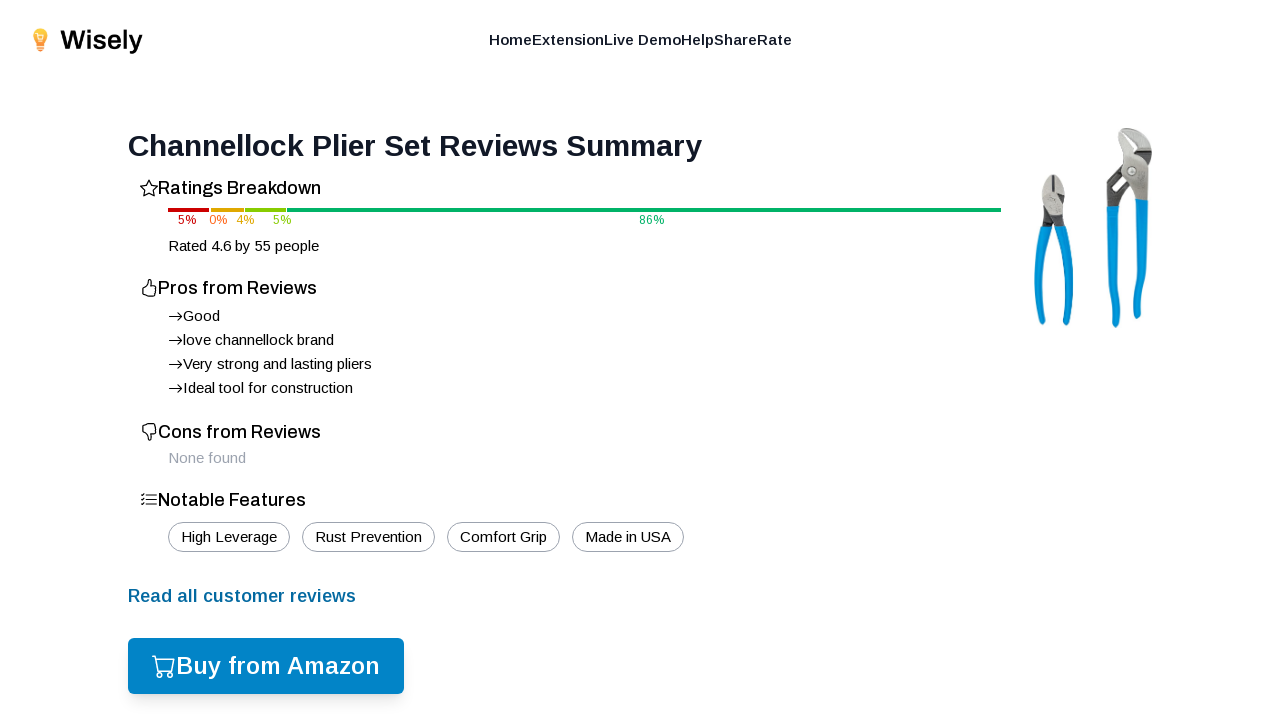

--- FILE ---
content_type: text/html; charset=utf-8
request_url: https://shopwisely.ai/reviews/1/B000FK5DOI/channellock-plier-set-reviews-summary
body_size: 8161
content:
<!DOCTYPE html><html lang="en" class="overflow-hidden padding-0 margin-0"><head><meta charSet="utf-8"/><link rel="preload" as="font" href="/_next/static/media/39a82d3a61a99b45-s.p.woff2" crossorigin="" type="font/woff2"/><link rel="preload" as="font" href="/_next/static/media/5b363ae9ce995d7b-s.p.woff2" crossorigin="" type="font/woff2"/><link rel="stylesheet" href="/_next/static/css/084fc71c885ac58d.css" data-precedence="next"/><link rel="stylesheet" href="/_next/static/css/e7fb3735f8e67a4d.css" data-precedence="next"/><link rel="preload" as="script" href="https://www.googletagmanager.com/gtag/js?id=G-4NK1NNF7GB"/><meta name="next-size-adjust"/><link rel="apple-touch-icon" sizes="180x180" href="/images/favicons/apple-touch-icon.png"/><link rel="icon" type="image/png" sizes="32x32" href="/images/favicons/favicon-32x32.png"/><link rel="icon" type="image/png" sizes="16x16" href="/images/favicons/favicon-16x16.png"/><link rel="manifest" href="/images/favicons/site.webmanifest"/><link rel="mask-icon" href="/images/favicons/safari-pinned-tab.svg" color="#faa400"/><link rel="shortcut icon" href="/images/favicons/favicon.ico"/><meta name="msapplication-TileColor" content="#da532c"/><meta name="msapplication-config" content="/images/favicons/browserconfig.xml"/><meta name="theme-color" content="#ffffff"/><meta name="apple-mobile-web-app-capable" content="yes"/><meta name="apple-mobile-web-app-title" content="Wisely"/><title>Channellock Plier Set Reviews Summary - Wisely</title><meta name="description" content="Reviews Summary for CHANNELLOCK GS-2 Plier Set, 2-Piece | 420 9.5-inch Tongue &amp; Groove Plier with 1-1/2 Jaw Capacity | 337 7-inch XLT High Leverage Diagonal Cutting Pliers | Made in USA, Polished Steel"/><meta name="application-name" content="Wisely"/><meta name="viewport" content="width=device-width, height=device-height, initial-scale=1, user-scalable=no"/><meta name="robots" content="index, follow"/><meta name="googlebot" content="index, follow, max-video-preview:-1, max-image-preview:large, max-snippet:-1"/><meta property="og:title" content="Channellock Plier Set Reviews Summary"/><meta property="og:description" content="Reviews Summary for CHANNELLOCK GS-2 Plier Set, 2-Piece | 420 9.5-inch Tongue &amp; Groove Plier with 1-1/2 Jaw Capacity | 337 7-inch XLT High Leverage Diagonal Cutting Pliers | Made in USA, Polished Steel"/><meta property="og:url" content="https://shopwisely.ai/"/><meta property="og:site_name" content="Wisely"/><meta property="og:locale" content="en_US"/><meta property="og:image" content="https://shopwisely.ai/images/brand/meta-image.png"/><meta property="og:type" content="website"/><meta name="twitter:card" content="summary_large_image"/><meta name="twitter:title" content="Channellock Plier Set Reviews Summary"/><meta name="twitter:description" content="Reviews Summary for CHANNELLOCK GS-2 Plier Set, 2-Piece | 420 9.5-inch Tongue &amp; Groove Plier with 1-1/2 Jaw Capacity | 337 7-inch XLT High Leverage Diagonal Cutting Pliers | Made in USA, Polished Steel"/><meta name="twitter:image" content="https://shopwisely.ai/images/brand/meta-image.png"/><script src="/_next/static/chunks/polyfills-78c92fac7aa8fdd8.js" noModule=""></script></head><!--$--><!--/$--><body class="padding-0 margin-0 __className_6062ec"><div class="scrollable fixed top-0 left-0 right-0 bottom-0 overflow-auto"><header class=" z-10 absolute left-0 right-0"><nav class="mx-auto flex max-w-7xl items-center justify-between p-6 lg:px-8" aria-label="Global"><div class="flex lg:flex-1"><a class="-m-1.5 p-1.5" href="/"><img alt="Wisely" loading="lazy" width="320" height="91" decoding="async" data-nimg="1" class="h-8 w-auto" style="color:transparent" srcSet="/_next/image?url=%2Fimages%2Fbrand%2Flogo.png&amp;w=384&amp;q=75 1x, /_next/image?url=%2Fimages%2Fbrand%2Flogo.png&amp;w=640&amp;q=75 2x" src="/_next/image?url=%2Fimages%2Fbrand%2Flogo.png&amp;w=640&amp;q=75"/></a></div><div class="flex lg:hidden"><button type="button" class="-m-2.5 inline-flex items-center justify-center rounded-md p-2.5 text-gray-700"><span class="sr-only">Open main menu</span><svg xmlns="http://www.w3.org/2000/svg" fill="none" viewBox="0 0 24 24" stroke-width="1.5" stroke="currentColor" aria-hidden="true" class="h-6 w-6"><path stroke-linecap="round" stroke-linejoin="round" d="M3.75 6.75h16.5M3.75 12h16.5m-16.5 5.25h16.5"></path></svg></button></div><div class="hidden lg:flex lg:gap-x-12"><a href="/" target="_self" rel="" class="text-sm font-semibold leading-6 text-gray-900">Home</a><a href="https://chrome.google.com/webstore/detail/pbpiedkaogpckpcbgnianaejhmdahbjn" target="_blank" rel="noopener nofollow" class="text-sm font-semibold leading-6 text-gray-900">Extension</a><a href="/reviews" target="_self" rel="" class="text-sm font-semibold leading-6 text-gray-900">Live Demo</a><a href="/help" target="_self" rel="" class="text-sm font-semibold leading-6 text-gray-900">Help</a><a href="/share" target="_self" rel="" class="text-sm font-semibold leading-6 text-gray-900">Share</a><a href="https://chrome.google.com/webstore/detail/pbpiedkaogpckpcbgnianaejhmdahbjn" target="_blank" rel="noopener nofollow" class="text-sm font-semibold leading-6 text-gray-900">Rate</a></div><div class="hidden lg:flex lg:flex-1 lg:justify-end"></div></nav><div style="position:fixed;top:1px;left:1px;width:1px;height:0;padding:0;margin:-1px;overflow:hidden;clip:rect(0, 0, 0, 0);white-space:nowrap;border-width:0;display:none"></div></header><div class="page z-0 p-4 sm:p-8 md:p-12 lg:p-16 mt-16 max-w-6xl mx-auto"><main><div><div class="float-right sm:pl-8 sm:pb-8 pl-4 pb-4"><a target="_blank" rel="noopener nofollow" href="https://www.amazon.com/dp/B000FK5DOI"><img src="https://m.media-amazon.com/images/I/61hjDHd3GfL._AC_SY879_.jpg" alt="CHANNELLOCK GS-2 Plier Set, 2-Piece | 420 9.5-inch Tongue &amp; Groove Plier with 1-1/2 Jaw Capacity | 337 7-inch XLT High Leverage Diagonal Cutting Pliers | Made in USA, Polished Steel" class="sm:max-w-[300px] sm:max-h-[200px] max-w-[150px] max-h-[100px]"/></a></div><h1 class="text-lg font-bold text-gray-900 sm:text-2xl md:text-3xl">Channellock Plier Set<!-- --> Reviews Summary</h1></div><div id="card-inner-padding" class="w-full h-full p-3 text-sm"><div><div class="mb-5 last:mb-0"><h3 class="flex gap-2 font-semibold text-lg leading-6 mb-1 __className_00f1fa"><div class="mt-[3px]"><svg stroke="currentColor" fill="currentColor" stroke-width="0" viewBox="0 0 16 16" height="1em" width="1em" xmlns="http://www.w3.org/2000/svg"><path d="M2.866 14.85c-.078.444.36.791.746.593l4.39-2.256 4.389 2.256c.386.198.824-.149.746-.592l-.83-4.73 3.522-3.356c.33-.314.16-.888-.282-.95l-4.898-.696L8.465.792a.513.513 0 0 0-.927 0L5.354 5.12l-4.898.696c-.441.062-.612.636-.283.95l3.523 3.356-.83 4.73zm4.905-2.767-3.686 1.894.694-3.957a.565.565 0 0 0-.163-.505L1.71 6.745l4.052-.576a.525.525 0 0 0 .393-.288L8 2.223l1.847 3.658a.525.525 0 0 0 .393.288l4.052.575-2.906 2.77a.565.565 0 0 0-.163.506l.694 3.957-3.686-1.894a.503.503 0 0 0-.461 0z"></path></svg></div><div>Ratings Breakdown</div></h3><div class="ml-3"><div class="pl-4"><div class="flex flex-col mt-2"><div class="flex items-center overflow-hidden"><div class="h-1 border-r-white border-r-[1px]" style="flex-basis:5.051%;background:hsl(0, 100%, 40%)"></div><div class="h-1 border-r-white border-r-[1px]" style="flex-basis:0%;background:hsl(20, 100%, 55%)"></div><div class="h-1 border-r-white border-r-[1px]" style="flex-basis:4.04%;background:hsl(45, 100%, 44%)"></div><div class="h-1 border-r-white border-r-[1px]" style="flex-basis:5.051%;background:hsl(80, 100%, 40%)"></div><div class="h-1 border-r-white border-r-[1px]" style="flex-basis:85.859%;background:hsl(155, 100%, 35%)"></div></div><div class="flex items-center overflow-hidden"><div class="flex flex-col items-center width-fit-content" style="flex-basis:5.051%;color:hsl(0, 100%, 40%)"><div class="text-hsl(0, 100%, 40%) text-xs pr-1">5<!-- -->%</div></div><div class="flex flex-col items-center width-fit-content" style="flex-basis:0%;color:hsl(20, 100%, 55%)"><div class="text-hsl(20, 100%, 55%) text-xs pr-1">0<!-- -->%</div></div><div class="flex flex-col items-center width-fit-content" style="flex-basis:4.04%;color:hsl(45, 100%, 44%)"><div class="text-hsl(45, 100%, 44%) text-xs pr-1">4<!-- -->%</div></div><div class="flex flex-col items-center width-fit-content" style="flex-basis:5.051%;color:hsl(80, 100%, 40%)"><div class="text-hsl(80, 100%, 40%) text-xs pr-1">5<!-- -->%</div></div><div class="flex flex-col items-center width-fit-content" style="flex-basis:85.859%;color:hsl(155, 100%, 35%)"><div class="text-hsl(155, 100%, 35%) text-xs pr-1">86<!-- -->%</div></div></div></div><div class="pt-2"><span class="inline">Rated <!-- -->4.6</span> <span class="inline">by <!-- -->55<!-- --> people</span></div></div></div></div><div class="mb-5 last:mb-0"><h3 class="flex gap-2 font-semibold text-lg leading-6 mb-1 __className_00f1fa"><div class="mt-[3px]"><svg stroke="currentColor" fill="currentColor" stroke-width="0" viewBox="0 0 16 16" height="1em" width="1em" xmlns="http://www.w3.org/2000/svg"><path d="M8.864.046C7.908-.193 7.02.53 6.956 1.466c-.072 1.051-.23 2.016-.428 2.59-.125.36-.479 1.013-1.04 1.639-.557.623-1.282 1.178-2.131 1.41C2.685 7.288 2 7.87 2 8.72v4.001c0 .845.682 1.464 1.448 1.545 1.07.114 1.564.415 2.068.723l.048.03c.272.165.578.348.97.484.397.136.861.217 1.466.217h3.5c.937 0 1.599-.477 1.934-1.064a1.86 1.86 0 0 0 .254-.912c0-.152-.023-.312-.077-.464.201-.263.38-.578.488-.901.11-.33.172-.762.004-1.149.069-.13.12-.269.159-.403.077-.27.113-.568.113-.857 0-.288-.036-.585-.113-.856a2.144 2.144 0 0 0-.138-.362 1.9 1.9 0 0 0 .234-1.734c-.206-.592-.682-1.1-1.2-1.272-.847-.282-1.803-.276-2.516-.211a9.84 9.84 0 0 0-.443.05 9.365 9.365 0 0 0-.062-4.509A1.38 1.38 0 0 0 9.125.111L8.864.046zM11.5 14.721H8c-.51 0-.863-.069-1.14-.164-.281-.097-.506-.228-.776-.393l-.04-.024c-.555-.339-1.198-.731-2.49-.868-.333-.036-.554-.29-.554-.55V8.72c0-.254.226-.543.62-.65 1.095-.3 1.977-.996 2.614-1.708.635-.71 1.064-1.475 1.238-1.978.243-.7.407-1.768.482-2.85.025-.362.36-.594.667-.518l.262.066c.16.04.258.143.288.255a8.34 8.34 0 0 1-.145 4.725.5.5 0 0 0 .595.644l.003-.001.014-.003.058-.014a8.908 8.908 0 0 1 1.036-.157c.663-.06 1.457-.054 2.11.164.175.058.45.3.57.65.107.308.087.67-.266 1.022l-.353.353.353.354c.043.043.105.141.154.315.048.167.075.37.075.581 0 .212-.027.414-.075.582-.05.174-.111.272-.154.315l-.353.353.353.354c.047.047.109.177.005.488a2.224 2.224 0 0 1-.505.805l-.353.353.353.354c.006.005.041.05.041.17a.866.866 0 0 1-.121.416c-.165.288-.503.56-1.066.56z"></path></svg></div><div>Pros from Reviews</div></h3><div class="ml-3"><ul class="pl-4 list-disc"><li class="flex items-start align-middle gap-2 py-0.5"><svg stroke="currentColor" fill="currentColor" stroke-width="0" viewBox="0 0 16 16" class="mt-[3px] flex-shrink-0" height="1em" width="1em" xmlns="http://www.w3.org/2000/svg"><path fill-rule="evenodd" d="M1 8a.5.5 0 0 1 .5-.5h11.793l-3.147-3.146a.5.5 0 0 1 .708-.708l4 4a.5.5 0 0 1 0 .708l-4 4a.5.5 0 0 1-.708-.708L13.293 8.5H1.5A.5.5 0 0 1 1 8z"></path></svg><div class="flex items-center">Good</div></li><li class="flex items-start align-middle gap-2 py-0.5"><svg stroke="currentColor" fill="currentColor" stroke-width="0" viewBox="0 0 16 16" class="mt-[3px] flex-shrink-0" height="1em" width="1em" xmlns="http://www.w3.org/2000/svg"><path fill-rule="evenodd" d="M1 8a.5.5 0 0 1 .5-.5h11.793l-3.147-3.146a.5.5 0 0 1 .708-.708l4 4a.5.5 0 0 1 0 .708l-4 4a.5.5 0 0 1-.708-.708L13.293 8.5H1.5A.5.5 0 0 1 1 8z"></path></svg><div class="flex items-center">love channellock brand</div></li><li class="flex items-start align-middle gap-2 py-0.5"><svg stroke="currentColor" fill="currentColor" stroke-width="0" viewBox="0 0 16 16" class="mt-[3px] flex-shrink-0" height="1em" width="1em" xmlns="http://www.w3.org/2000/svg"><path fill-rule="evenodd" d="M1 8a.5.5 0 0 1 .5-.5h11.793l-3.147-3.146a.5.5 0 0 1 .708-.708l4 4a.5.5 0 0 1 0 .708l-4 4a.5.5 0 0 1-.708-.708L13.293 8.5H1.5A.5.5 0 0 1 1 8z"></path></svg><div class="flex items-center">Very strong and lasting pliers</div></li><li class="flex items-start align-middle gap-2 py-0.5"><svg stroke="currentColor" fill="currentColor" stroke-width="0" viewBox="0 0 16 16" class="mt-[3px] flex-shrink-0" height="1em" width="1em" xmlns="http://www.w3.org/2000/svg"><path fill-rule="evenodd" d="M1 8a.5.5 0 0 1 .5-.5h11.793l-3.147-3.146a.5.5 0 0 1 .708-.708l4 4a.5.5 0 0 1 0 .708l-4 4a.5.5 0 0 1-.708-.708L13.293 8.5H1.5A.5.5 0 0 1 1 8z"></path></svg><div class="flex items-center">Ideal tool for construction</div></li></ul></div></div><div class="mb-5 last:mb-0"><h3 class="flex gap-2 font-semibold text-lg leading-6 mb-1 __className_00f1fa"><div class="mt-[3px]"><svg stroke="currentColor" fill="currentColor" stroke-width="0" viewBox="0 0 16 16" height="1em" width="1em" xmlns="http://www.w3.org/2000/svg"><path d="M8.864 15.674c-.956.24-1.843-.484-1.908-1.42-.072-1.05-.23-2.015-.428-2.59-.125-.36-.479-1.012-1.04-1.638-.557-.624-1.282-1.179-2.131-1.41C2.685 8.432 2 7.85 2 7V3c0-.845.682-1.464 1.448-1.546 1.07-.113 1.564-.415 2.068-.723l.048-.029c.272-.166.578-.349.97-.484C6.931.08 7.395 0 8 0h3.5c.937 0 1.599.478 1.934 1.064.164.287.254.607.254.913 0 .152-.023.312-.077.464.201.262.38.577.488.9.11.33.172.762.004 1.15.069.13.12.268.159.403.077.27.113.567.113.856 0 .289-.036.586-.113.856-.035.12-.08.244-.138.363.394.571.418 1.2.234 1.733-.206.592-.682 1.1-1.2 1.272-.847.283-1.803.276-2.516.211a9.877 9.877 0 0 1-.443-.05 9.364 9.364 0 0 1-.062 4.51c-.138.508-.55.848-1.012.964l-.261.065zM11.5 1H8c-.51 0-.863.068-1.14.163-.281.097-.506.229-.776.393l-.04.025c-.555.338-1.198.73-2.49.868-.333.035-.554.29-.554.55V7c0 .255.226.543.62.65 1.095.3 1.977.997 2.614 1.709.635.71 1.064 1.475 1.238 1.977.243.7.407 1.768.482 2.85.025.362.36.595.667.518l.262-.065c.16-.04.258-.144.288-.255a8.34 8.34 0 0 0-.145-4.726.5.5 0 0 1 .595-.643h.003l.014.004.058.013a8.912 8.912 0 0 0 1.036.157c.663.06 1.457.054 2.11-.163.175-.059.45-.301.57-.651.107-.308.087-.67-.266-1.021L12.793 7l.353-.354c.043-.042.105-.14.154-.315.048-.167.075-.37.075-.581 0-.211-.027-.414-.075-.581-.05-.174-.111-.273-.154-.315l-.353-.354.353-.354c.047-.047.109-.176.005-.488a2.224 2.224 0 0 0-.505-.804l-.353-.354.353-.354c.006-.005.041-.05.041-.17a.866.866 0 0 0-.121-.415C12.4 1.272 12.063 1 11.5 1z"></path></svg></div><div>Cons from Reviews</div></h3><div class="ml-3"><ul class="pl-4 list-disc"><span class="text-gray-400">None found</span></ul></div></div><div class="mb-5 last:mb-0"><h3 class="flex gap-2 font-semibold text-lg leading-6 mb-1 __className_00f1fa"><div class="mt-[3px]"><svg stroke="currentColor" fill="currentColor" stroke-width="0" viewBox="0 0 16 16" height="1em" width="1em" xmlns="http://www.w3.org/2000/svg"><path fill-rule="evenodd" d="M5 11.5a.5.5 0 0 1 .5-.5h9a.5.5 0 0 1 0 1h-9a.5.5 0 0 1-.5-.5zm0-4a.5.5 0 0 1 .5-.5h9a.5.5 0 0 1 0 1h-9a.5.5 0 0 1-.5-.5zm0-4a.5.5 0 0 1 .5-.5h9a.5.5 0 0 1 0 1h-9a.5.5 0 0 1-.5-.5zM3.854 2.146a.5.5 0 0 1 0 .708l-1.5 1.5a.5.5 0 0 1-.708 0l-.5-.5a.5.5 0 1 1 .708-.708L2 3.293l1.146-1.147a.5.5 0 0 1 .708 0zm0 4a.5.5 0 0 1 0 .708l-1.5 1.5a.5.5 0 0 1-.708 0l-.5-.5a.5.5 0 1 1 .708-.708L2 7.293l1.146-1.147a.5.5 0 0 1 .708 0zm0 4a.5.5 0 0 1 0 .708l-1.5 1.5a.5.5 0 0 1-.708 0l-.5-.5a.5.5 0 0 1 .708-.708l.146.147 1.146-1.147a.5.5 0 0 1 .708 0z"></path></svg></div><div>Notable Features</div></h3><div class="ml-3"><div class="pl-4"><div class="inline-block border-[1px] border-gray-400 p-1 px-3 rounded-2xl my-1.5 mr-3">High Leverage</div><div class="inline-block border-[1px] border-gray-400 p-1 px-3 rounded-2xl my-1.5 mr-3">Rust Prevention</div><div class="inline-block border-[1px] border-gray-400 p-1 px-3 rounded-2xl my-1.5 mr-3">Comfort Grip</div><div class="inline-block border-[1px] border-gray-400 p-1 px-3 rounded-2xl my-1.5 mr-3">Made in USA</div></div></div></div></div></div><div class="mx-auto flex pt-0"><a target="_blank" rel="noopener nofollow" class="font-semibold py-3 text-sky-700 text-base sm:text-lg transition-colors duration-150 flex gap-3.5 items-center" href="https://www.amazon.com/dp/B000FK5DOI#customerReviews">Read all customer reviews</a></div><div class="mx-auto flex pt-4"><a target="_blank" rel="noopener nofollow" class="rounded-md font-semibold bg-sky-600 px-6 py-3 text-xl sm:text-2xl text-white shadow-lg hover:bg-sky-700 focus-visible:outline focus-visible:outline-2 focus-visible:outline-offset-2 focus-visible:outline-sky-600 transition-colors duration-150 flex gap-3.5 items-center" href="https://www.amazon.com/dp/B000FK5DOI"><svg stroke="currentColor" fill="currentColor" stroke-width="0" viewBox="0 0 16 16" height="1em" width="1em" xmlns="http://www.w3.org/2000/svg"><path d="M0 1.5A.5.5 0 0 1 .5 1H2a.5.5 0 0 1 .485.379L2.89 3H14.5a.5.5 0 0 1 .491.592l-1.5 8A.5.5 0 0 1 13 12H4a.5.5 0 0 1-.491-.408L2.01 3.607 1.61 2H.5a.5.5 0 0 1-.5-.5zM3.102 4l1.313 7h8.17l1.313-7H3.102zM5 12a2 2 0 1 0 0 4 2 2 0 0 0 0-4zm7 0a2 2 0 1 0 0 4 2 2 0 0 0 0-4zm-7 1a1 1 0 1 1 0 2 1 1 0 0 1 0-2zm7 0a1 1 0 1 1 0 2 1 1 0 0 1 0-2z"></path></svg>Buy from Amazon</a></div></main></div><footer class="p-4 mt-10 text-center text-gray-500 text-xs flex flex-col gap-3"><div>Wisely is © <!-- -->2026<!-- --> Lifehack Labs LLC</div><div class="text-xs"><a class="" href="/legal/privacy">Privacy</a>  ·  <a class="" href="/legal/terms">Terms</a></div></footer></div><script src="/_next/static/chunks/webpack-27576bf2868fdfb4.js" async=""></script><script src="/_next/static/chunks/bce60fc1-23d0156513577b75.js" async=""></script><script src="/_next/static/chunks/769-64285d23fddac35d.js" async=""></script><script src="/_next/static/chunks/main-app-75f247a92158bc03.js" async=""></script><script>(self.__next_f=self.__next_f||[]).push([0])</script><script>self.__next_f.push([1,"1:HL[\"/_next/static/media/39a82d3a61a99b45-s.p.woff2\",{\"as\":\"font\",\"type\":\"font/woff2\"}]\n2:HL[\"/_next/static/media/5b363ae9ce995d7b-s.p.woff2\",{\"as\":\"font\",\"type\":\"font/woff2\"}]\n3:HL[\"/_next/static/css/084fc71c885ac58d.css\",{\"as\":\"style\"}]\n0:\"$L4\"\n"])</script><script>self.__next_f.push([1,"5:HL[\"/_next/static/css/e7fb3735f8e67a4d.css\",{\"as\":\"style\"}]\n"])</script><script>self.__next_f.push([1,"6:I{\"id\":8802,\"chunks\":[\"272:static/chunks/webpack-27576bf2868fdfb4.js\",\"253:static/chunks/bce60fc1-23d0156513577b75.js\",\"769:static/chunks/769-64285d23fddac35d.js\"],\"name\":\"default\",\"async\":false}\n8:I{\"id\":4299,\"chunks\":[\"272:static/chunks/webpack-27576bf2868fdfb4.js\",\"253:static/chunks/bce60fc1-23d0156513577b75.js\",\"769:static/chunks/769-64285d23fddac35d.js\"],\"name\":\"\",\"async\":false}\n9:I{\"id\":6296,\"chunks\":[\"785:static/chunks/785-6a55546b5085db36.js\",\"185:static/chunks/app/layout-206de1f5c45301c5.js\"],\"na"])</script><script>self.__next_f.push([1,"me\":\"AnalyticsScripts\",\"async\":false}\na:\"$Sreact.suspense\"\nb:I{\"id\":4889,\"chunks\":[\"785:static/chunks/785-6a55546b5085db36.js\",\"185:static/chunks/app/layout-206de1f5c45301c5.js\"],\"name\":\"PostHogPageview\",\"async\":false}\nc:I{\"id\":4889,\"chunks\":[\"785:static/chunks/785-6a55546b5085db36.js\",\"185:static/chunks/app/layout-206de1f5c45301c5.js\"],\"name\":\"PHProvider\",\"async\":false}\ne:I{\"id\":3211,\"chunks\":[\"272:static/chunks/webpack-27576bf2868fdfb4.js\",\"253:static/chunks/bce60fc1-23d0156513577b75.js\",\"769:static/chunk"])</script><script>self.__next_f.push([1,"s/769-64285d23fddac35d.js\"],\"name\":\"default\",\"async\":false}\nf:I{\"id\":5767,\"chunks\":[\"272:static/chunks/webpack-27576bf2868fdfb4.js\",\"253:static/chunks/bce60fc1-23d0156513577b75.js\",\"769:static/chunks/769-64285d23fddac35d.js\"],\"name\":\"default\",\"async\":false}\n10:I{\"id\":3507,\"chunks\":[\"477:static/chunks/477-17aaf4a09f39fba9.js\",\"712:static/chunks/712-6805d633cf27a6aa.js\",\"706:static/chunks/706-914d6f418a945a20.js\",\"56:static/chunks/app/(website)/layout-419c6847e6fb12ec.js\"],\"name\":\"\",\"async\":false}\n"])</script><script>self.__next_f.push([1,"4:[[[\"$\",\"link\",\"0\",{\"rel\":\"stylesheet\",\"href\":\"/_next/static/css/084fc71c885ac58d.css\",\"precedence\":\"next\"}]],[\"$\",\"$L6\",null,{\"buildId\":\"8uP2OEMg93WU9sPX31WfH\",\"assetPrefix\":\"\",\"initialCanonicalUrl\":\"/reviews/1/B000FK5DOI/channellock-plier-set-reviews-summary\",\"initialTree\":[\"\",{\"children\":[\"(website)\",{\"children\":[\"reviews\",{\"children\":[[\"storeId\",\"1\",\"d\"],{\"children\":[[\"productId\",\"B000FK5DOI\",\"d\"],{\"children\":[[\"title\",\"channellock-plier-set-reviews-summary\",\"d\"],{\"children\":[\"__PAGE__\",{}]}]}]}]}]}]},\"$undefined\",\"$undefined\",true],\"initialHead\":[\"$L7\",[\"$\",\"meta\",null,{\"name\":\"next-size-adjust\"}]],\"globalErrorComponent\":\"$8\",\"notFound\":[\"$\",\"html\",null,{\"lang\":\"en\",\"className\":\"overflow-hidden padding-0 margin-0\",\"children\":[[\"$\",\"head\",null,{\"children\":[[\"$\",\"$L9\",null,{}],[\"$\",\"link\",null,{\"rel\":\"apple-touch-icon\",\"sizes\":\"180x180\",\"href\":\"/images/favicons/apple-touch-icon.png\"}],[\"$\",\"link\",null,{\"rel\":\"icon\",\"type\":\"image/png\",\"sizes\":\"32x32\",\"href\":\"/images/favicons/favicon-32x32.png\"}],[\"$\",\"link\",null,{\"rel\":\"icon\",\"type\":\"image/png\",\"sizes\":\"16x16\",\"href\":\"/images/favicons/favicon-16x16.png\"}],[\"$\",\"link\",null,{\"rel\":\"manifest\",\"href\":\"/images/favicons/site.webmanifest\"}],[\"$\",\"link\",null,{\"rel\":\"mask-icon\",\"href\":\"/images/favicons/safari-pinned-tab.svg\",\"color\":\"#faa400\"}],[\"$\",\"link\",null,{\"rel\":\"shortcut icon\",\"href\":\"/images/favicons/favicon.ico\"}],[\"$\",\"meta\",null,{\"name\":\"msapplication-TileColor\",\"content\":\"#da532c\"}],[\"$\",\"meta\",null,{\"name\":\"msapplication-config\",\"content\":\"/images/favicons/browserconfig.xml\"}],[\"$\",\"meta\",null,{\"name\":\"theme-color\",\"content\":\"#ffffff\"}],[\"$\",\"meta\",null,{\"name\":\"apple-mobile-web-app-capable\",\"content\":\"yes\"}],[\"$\",\"meta\",null,{\"name\":\"apple-mobile-web-app-title\",\"content\":\"Wisely\"}]]}],[\"$\",\"$a\",null,{\"children\":[\"$\",\"$Lb\",null,{}]}],[\"$\",\"$Lc\",null,{\"children\":[\"$\",\"body\",null,{\"className\":\"padding-0 margin-0 __className_6062ec\",\"children\":[\"$Ld\",\"$undefined\",[[\"$\",\"title\",null,{\"children\":\"404: This page could not be found.\"}],[\"$\",\"div\",null,{\"style\":{\"fontFamily\":\"system-ui,\\\"Segoe UI\\\",Roboto,Helvetica,Arial,sans-serif,\\\"Apple Color Emoji\\\",\\\"Segoe UI Emoji\\\"\",\"height\":\"100vh\",\"textAlign\":\"center\",\"display\":\"flex\",\"flexDirection\":\"column\",\"alignItems\":\"center\",\"justifyContent\":\"center\"},\"children\":[\"$\",\"div\",null,{\"children\":[[\"$\",\"style\",null,{\"dangerouslySetInnerHTML\":{\"__html\":\"body{color:#000;background:#fff;margin:0}.next-error-h1{border-right:1px solid rgba(0,0,0,.3)}@media (prefers-color-scheme:dark){body{color:#fff;background:#000}.next-error-h1{border-right:1px solid rgba(255,255,255,.3)}}\"}}],[\"$\",\"h1\",null,{\"className\":\"next-error-h1\",\"style\":{\"display\":\"inline-block\",\"margin\":\"0 20px 0 0\",\"padding\":\"0 23px 0 0\",\"fontSize\":24,\"fontWeight\":500,\"verticalAlign\":\"top\",\"lineHeight\":\"49px\"},\"children\":\"404\"}],[\"$\",\"div\",null,{\"style\":{\"display\":\"inline-block\"},\"children\":[\"$\",\"h2\",null,{\"style\":{\"fontSize\":14,\"fontWeight\":400,\"lineHeight\":\"49px\",\"margin\":0},\"children\":\"This page could not be found.\"}]}]]}]}]]]}]}]]}],\"asNotFound\":false,\"children\":[[\"$\",\"html\",null,{\"lang\":\"en\",\"className\":\"overflow-hidden padding-0 margin-0\",\"children\":[[\"$\",\"head\",null,{\"children\":[[\"$\",\"$L9\",null,{}],[\"$\",\"link\",null,{\"rel\":\"apple-touch-icon\",\"sizes\":\"180x180\",\"href\":\"/images/favicons/apple-touch-icon.png\"}],[\"$\",\"link\",null,{\"rel\":\"icon\",\"type\":\"image/png\",\"sizes\":\"32x32\",\"href\":\"/images/favicons/favicon-32x32.png\"}],[\"$\",\"link\",null,{\"rel\":\"icon\",\"type\":\"image/png\",\"sizes\":\"16x16\",\"href\":\"/images/favicons/favicon-16x16.png\"}],[\"$\",\"link\",null,{\"rel\":\"manifest\",\"href\":\"/images/favicons/site.webmanifest\"}],[\"$\",\"link\",null,{\"rel\":\"mask-icon\",\"href\":\"/images/favicons/safari-pinned-tab.svg\",\"color\":\"#faa400\"}],[\"$\",\"link\",null,{\"rel\":\"shortcut icon\",\"href\":\"/images/favicons/favicon.ico\"}],[\"$\",\"meta\",null,{\"name\":\"msapplication-TileColor\",\"content\":\"#da532c\"}],[\"$\",\"meta\",null,{\"name\":\"msapplication-config\",\"content\":\"/images/favicons/browserconfig.xml\"}],[\"$\",\"meta\",null,{\"name\":\"theme-color\",\"content\":\"#ffffff\"}],[\"$\",\"meta\",null,{\"name\":\"apple-mobile-web-app-capable\",\"content\":\"yes\"}],[\"$\",\"meta\",null,{\"name\":\"apple-mobile-web-app-title\",\"content\":\"Wisely\"}]]}],[\"$\",\"$a\",null,{\"children\":[\"$\",\"$Lb\",null,{}]}],[\"$\",\"$Lc\",null,{\"children\":[\"$\",\"body\",null,{\"className\":\"padding-0 margin-0 __className_6062ec\",\"children\":[\"$\",\"$Le\",null,{\"parallelRouterKey\":\"children\",\"segmentPath\":[\"children\"],\"error\":\"$undefined\",\"errorStyles\":\"$undefined\",\"loading\":\"$undefined\",\"loadingStyles\":\"$undefined\",\"hasLoading\":false,\"template\":[\"$\",\"$Lf\",null,{}],\"templateStyles\":\"$undefined\",\"notFound\":\"$undefined\",\"notFoundStyles\":\"$undefined\",\"childProp\":{\"current\":[[\"$\",\"$L10\",null,{\"children\":[\"$\",\"$Le\",null,{\"parallelRouterKey\":\"children\",\"segmentPath\":[\"children\",\"(website)\",\"children\"],\"error\":\"$undefined\",\"errorStyles\":\"$undefined\",\"loading\":\"$undefined\",\"loadingStyles\":\"$undefined\",\"hasLoading\":false,\"template\":[\"$\",\"$Lf\",null,{}],\"templateStyles\":\"$undefined\",\"notFound\":\"$undefined\",\"notFoundStyles\":\"$undefined\",\"childProp\":{\"current\":[\"$\",\"$Le\",null,{\"parallelRouterKey\":\"children\",\"segmentPath\":[\"children\",\"(website)\",\"children\",\"reviews\",\"children\"],\"error\":\"$undefined\",\"errorStyles\":\"$undefined\",\"loading\":\"$undefined\",\"loadingStyles\":\"$undefined\",\"hasLoading\":false,\"template\":[\"$\",\"$Lf\",null,{}],\"templateStyles\":\"$undefined\",\"notFound\":\"$undefined\",\"notFoundStyles\":\"$undefined\",\"childProp\":{\"current\":[\"$\",\"$Le\",null,{\"parallelRouterKey\":\"children\",\"segmentPath\":[\"children\",\"(website)\",\"children\",\"reviews\",\"children\",[\"storeId\",\"1\",\"d\"],\"children\"],\"error\":\"$undefined\",\"errorStyles\":\"$undefined\",\"loading\":\"$undefined\",\"loadingStyles\":\"$undefined\",\"hasLoading\":false,\"template\":[\"$\",\"$Lf\",null,{}],\"templateStyles\":\"$undefined\",\"notFound\":\"$undefined\",\"notFoundStyles\":\"$undefined\",\"childProp\":{\"current\":[\"$\",\"$Le\",null,{\"parallelRouterKey\":\"children\",\"segmentPath\":[\"children\",\"(website)\",\"children\",\"reviews\",\"children\",[\"storeId\",\"1\",\"d\"],\"children\",[\"productId\",\"B000FK5DOI\",\"d\"],\"children\"],\"error\":\"$undefined\",\"errorStyles\":\"$undefined\",\"loading\":\"$undefined\",\"loadingStyles\":\"$undefined\",\"hasLoading\":false,\"template\":[\"$\",\"$Lf\",null,{}],\"templateStyles\":\"$undefined\",\"notFound\":\"$undefined\",\"notFoundStyles\":\"$undefined\",\"childProp\":{\"current\":[\"$\",\"$Le\",null,{\"parallelRouterKey\":\"children\",\"segmentPath\":[\"children\",\"(website)\",\"children\",\"reviews\",\"children\",[\"storeId\",\"1\",\"d\"],\"children\",[\"productId\",\"B000FK5DOI\",\"d\"],\"children\",[\"title\",\"channellock-plier-set-reviews-summary\",\"d\"],\"children\"],\"error\":\"$undefined\",\"errorStyles\":\"$undefined\",\"loading\":\"$undefined\",\"loadingStyles\":\"$undefined\",\"hasLoading\":false,\"template\":[\"$\",\"$Lf\",null,{}],\"templateStyles\":\"$undefined\",\"notFound\":\"$undefined\",\"notFoundStyles\":\"$undefined\",\"childProp\":{\"current\":[\"$L11\",null],\"segment\":\"__PAGE__\"},\"styles\":[]}],\"segment\":[\"title\",\"channellock-plier-set-reviews-summary\",\"d\"]},\"styles\":[]}],\"segment\":[\"productId\",\"B000FK5DOI\",\"d\"]},\"styles\":[]}],\"segment\":[\"storeId\",\"1\",\"d\"]},\"styles\":[]}],\"segment\":\"reviews\"},\"styles\":[]}],\"params\":{}}],null],\"segment\":\"(website)\"},\"styles\":[[\"$\",\"link\",\"0\",{\"rel\":\"stylesheet\",\"href\":\"/_next/static/css/e7fb3735f8e67a4d.css\",\"precedence\":\"next\"}]]}]}]}]]}],null]}]]\n"])</script><script>self.__next_f.push([1,"d:[[\"$\",\"meta\",\"0\",{\"charSet\":\"utf-8\"}],[\"$\",\"meta\",\"1\",{\"name\":\"viewport\",\"content\":\"width=device-width, initial-scale=1\"}]]\n"])</script><script>self.__next_f.push([1,"12:I{\"id\":7477,\"chunks\":[\"477:static/chunks/477-17aaf4a09f39fba9.js\",\"881:static/chunks/app/(website)/reviews/[storeId]/[productId]/[title]/page-dc26edeb7d77a75d.js\"],\"name\":\"\",\"async\":false}\n"])</script><script>self.__next_f.push([1,"11:[\"$\",\"main\",null,{\"children\":[[\"$\",\"div\",null,{\"children\":[[\"$\",\"div\",null,{\"className\":\"float-right sm:pl-8 sm:pb-8 pl-4 pb-4\",\"children\":[\"$\",\"$L12\",null,{\"href\":\"https://www.amazon.com/dp/B000FK5DOI\",\"target\":\"_blank\",\"rel\":\"noopener nofollow\",\"children\":[\"$\",\"img\",null,{\"src\":\"https://m.media-amazon.com/images/I/61hjDHd3GfL._AC_SY879_.jpg\",\"alt\":\"CHANNELLOCK GS-2 Plier Set, 2-Piece | 420 9.5-inch Tongue \u0026 Groove Plier with 1-1/2 Jaw Capacity | 337 7-inch XLT High Leverage Diagonal Cutting Pliers | Made in USA, Polished Steel\",\"className\":\"sm:max-w-[300px] sm:max-h-[200px] max-w-[150px] max-h-[100px]\"}]}]}],[\"$\",\"h1\",null,{\"className\":\"text-lg font-bold text-gray-900 sm:text-2xl md:text-3xl\",\"children\":[\"Channellock Plier Set\",\" Reviews Summary\"]}]]}],[\"$\",\"div\",null,{\"id\":\"card-inner-padding\",\"className\":\"w-full h-full p-3 text-sm\",\"children\":[\"$\",\"div\",null,{\"children\":[[\"$\",\"div\",null,{\"className\":\"mb-5 last:mb-0\",\"children\":[[\"$\",\"h3\",null,{\"className\":\"flex gap-2 font-semibold text-lg leading-6 mb-1 __className_00f1fa\",\"children\":[[\"$\",\"div\",null,{\"className\":\"mt-[3px]\",\"children\":[\"$\",\"svg\",null,{\"stroke\":\"currentColor\",\"fill\":\"currentColor\",\"strokeWidth\":\"0\",\"viewBox\":\"0 0 16 16\",\"children\":[\"$undefined\",[[\"$\",\"path\",\"0\",{\"d\":\"M2.866 14.85c-.078.444.36.791.746.593l4.39-2.256 4.389 2.256c.386.198.824-.149.746-.592l-.83-4.73 3.522-3.356c.33-.314.16-.888-.282-.95l-4.898-.696L8.465.792a.513.513 0 0 0-.927 0L5.354 5.12l-4.898.696c-.441.062-.612.636-.283.95l3.523 3.356-.83 4.73zm4.905-2.767-3.686 1.894.694-3.957a.565.565 0 0 0-.163-.505L1.71 6.745l4.052-.576a.525.525 0 0 0 .393-.288L8 2.223l1.847 3.658a.525.525 0 0 0 .393.288l4.052.575-2.906 2.77a.565.565 0 0 0-.163.506l.694 3.957-3.686-1.894a.503.503 0 0 0-.461 0z\",\"children\":\"$undefined\"}]]],\"className\":\"$undefined\",\"style\":{\"color\":\"$undefined\"},\"height\":\"1em\",\"width\":\"1em\",\"xmlns\":\"http://www.w3.org/2000/svg\"}]}],[\"$\",\"div\",null,{\"children\":\"Ratings Breakdown\"}]]}],[\"$\",\"div\",null,{\"className\":\"ml-3\",\"children\":[\"$\",\"div\",null,{\"className\":\"pl-4\",\"children\":[[\"$\",\"div\",null,{\"className\":\"flex flex-col mt-2\",\"children\":[[\"$\",\"div\",null,{\"className\":\"flex items-center overflow-hidden\",\"children\":[[\"$\",\"div\",\"0\",{\"className\":\"h-1 border-r-white border-r-[1px]\",\"style\":{\"flexBasis\":\"5.051%\",\"background\":\"hsl(0, 100%, 40%)\"}}],[\"$\",\"div\",\"1\",{\"className\":\"h-1 border-r-white border-r-[1px]\",\"style\":{\"flexBasis\":\"0%\",\"background\":\"hsl(20, 100%, 55%)\"}}],[\"$\",\"div\",\"2\",{\"className\":\"h-1 border-r-white border-r-[1px]\",\"style\":{\"flexBasis\":\"4.04%\",\"background\":\"hsl(45, 100%, 44%)\"}}],[\"$\",\"div\",\"3\",{\"className\":\"h-1 border-r-white border-r-[1px]\",\"style\":{\"flexBasis\":\"5.051%\",\"background\":\"hsl(80, 100%, 40%)\"}}],[\"$\",\"div\",\"4\",{\"className\":\"h-1 border-r-white border-r-[1px]\",\"style\":{\"flexBasis\":\"85.859%\",\"background\":\"hsl(155, 100%, 35%)\"}}]]}],[\"$\",\"div\",null,{\"className\":\"flex items-center overflow-hidden\",\"children\":[[\"$\",\"div\",\"1\",{\"className\":\"flex flex-col items-center width-fit-content\",\"style\":{\"flexBasis\":\"5.051%\",\"color\":\"hsl(0, 100%, 40%)\"},\"children\":[\"$\",\"div\",null,{\"className\":\"text-hsl(0, 100%, 40%) text-xs pr-1\",\"children\":[5,\"%\"]}]}],[\"$\",\"div\",\"2\",{\"className\":\"flex flex-col items-center width-fit-content\",\"style\":{\"flexBasis\":\"0%\",\"color\":\"hsl(20, 100%, 55%)\"},\"children\":[\"$\",\"div\",null,{\"className\":\"text-hsl(20, 100%, 55%) text-xs pr-1\",\"children\":[0,\"%\"]}]}],[\"$\",\"div\",\"3\",{\"className\":\"flex flex-col items-center width-fit-content\",\"style\":{\"flexBasis\":\"4.04%\",\"color\":\"hsl(45, 100%, 44%)\"},\"children\":[\"$\",\"div\",null,{\"className\":\"text-hsl(45, 100%, 44%) text-xs pr-1\",\"children\":[4,\"%\"]}]}],[\"$\",\"div\",\"4\",{\"className\":\"flex flex-col items-center width-fit-content\",\"style\":{\"flexBasis\":\"5.051%\",\"color\":\"hsl(80, 100%, 40%)\"},\"children\":[\"$\",\"div\",null,{\"className\":\"text-hsl(80, 100%, 40%) text-xs pr-1\",\"children\":[5,\"%\"]}]}],[\"$\",\"div\",\"5\",{\"className\":\"flex flex-col items-center width-fit-content\",\"style\":{\"flexBasis\":\"85.859%\",\"color\":\"hsl(155, 100%, 35%)\"},\"children\":[\"$\",\"div\",null,{\"className\":\"text-hsl(155, 100%, 35%) text-xs pr-1\",\"children\":[86,\"%\"]}]}]]}]]}],[\"$\",\"div\",null,{\"className\":\"pt-2\",\"children\":[[\"$\",\"span\",null,{\"className\":\"inline\",\"children\":[\"Rated \",4.6]}],\" \",[\"$\",\"span\",null,{\"className\":\"inline\",\"children\":[\"by \",\"55\",\" people\"]}]]}]]}]}]]}],[[\"$\",\"div\",null,{\"className\":\"mb-5 last:mb-0\",\"children\":[[\"$\",\"h3\",null,{\"className\":\"flex gap-2 font-semibold text-lg leading-6 mb-1 __className_00f1fa\",\"children\":[[\"$\",\"div\",null,{\"className\":\"mt-[3px]\",\"children\":[\"$\",\"svg\",null,{\"stroke\":\"currentColor\",\"fill\":\"currentColor\",\"strokeWidth\":\"0\",\"viewBox\":\"0 0 16 16\",\"children\":[\"$undefined\",[[\"$\",\"path\",\"0\",{\"d\":\"M8.864.046C7.908-.193 7.02.53 6.956 1.466c-.072 1.051-.23 2.016-.428 2.59-.125.36-.479 1.013-1.04 1.639-.557.623-1.282 1.178-2.131 1.41C2.685 7.288 2 7.87 2 8.72v4.001c0 .845.682 1.464 1.448 1.545 1.07.114 1.564.415 2.068.723l.048.03c.272.165.578.348.97.484.397.136.861.217 1.466.217h3.5c.937 0 1.599-.477 1.934-1.064a1.86 1.86 0 0 0 .254-.912c0-.152-.023-.312-.077-.464.201-.263.38-.578.488-.901.11-.33.172-.762.004-1.149.069-.13.12-.269.159-.403.077-.27.113-.568.113-.857 0-.288-.036-.585-.113-.856a2.144 2.144 0 0 0-.138-.362 1.9 1.9 0 0 0 .234-1.734c-.206-.592-.682-1.1-1.2-1.272-.847-.282-1.803-.276-2.516-.211a9.84 9.84 0 0 0-.443.05 9.365 9.365 0 0 0-.062-4.509A1.38 1.38 0 0 0 9.125.111L8.864.046zM11.5 14.721H8c-.51 0-.863-.069-1.14-.164-.281-.097-.506-.228-.776-.393l-.04-.024c-.555-.339-1.198-.731-2.49-.868-.333-.036-.554-.29-.554-.55V8.72c0-.254.226-.543.62-.65 1.095-.3 1.977-.996 2.614-1.708.635-.71 1.064-1.475 1.238-1.978.243-.7.407-1.768.482-2.85.025-.362.36-.594.667-.518l.262.066c.16.04.258.143.288.255a8.34 8.34 0 0 1-.145 4.725.5.5 0 0 0 .595.644l.003-.001.014-.003.058-.014a8.908 8.908 0 0 1 1.036-.157c.663-.06 1.457-.054 2.11.164.175.058.45.3.57.65.107.308.087.67-.266 1.022l-.353.353.353.354c.043.043.105.141.154.315.048.167.075.37.075.581 0 .212-.027.414-.075.582-.05.174-.111.272-.154.315l-.353.353.353.354c.047.047.109.177.005.488a2.224 2.224 0 0 1-.505.805l-.353.353.353.354c.006.005.041.05.041.17a.866.866 0 0 1-.121.416c-.165.288-.503.56-1.066.56z\",\"children\":\"$undefined\"}]]],\"className\":\"$undefined\",\"style\":{\"color\":\"$undefined\"},\"height\":\"1em\",\"width\":\"1em\",\"xmlns\":\"http://www.w3.org/2000/svg\"}]}],[\"$\",\"div\",null,{\"children\":\"Pros from Reviews\"}]]}],[\"$\",\"div\",null,{\"className\":\"ml-3\",\"children\":[\"$\",\"ul\",null,{\"className\":\"pl-4 list-disc\",\"children\":[false,[[\"$\",\"li\",\"0\",{\"className\":\"flex items-start align-middle gap-2 py-0.5\",\"children\":[[\"$\",\"svg\",null,{\"stroke\":\"currentColor\",\"fill\":\"currentColor\",\"strokeWidth\":\"0\",\"viewBox\":\"0 0 16 16\",\"className\":\"mt-[3px] flex-shrink-0\",\"children\":[\"$undefined\",[[\"$\",\"path\",\"0\",{\"fillRule\":\"evenodd\",\"d\":\"M1 8a.5.5 0 0 1 .5-.5h11.793l-3.147-3.146a.5.5 0 0 1 .708-.708l4 4a.5.5 0 0 1 0 .708l-4 4a.5.5 0 0 1-.708-.708L13.293 8.5H1.5A.5.5 0 0 1 1 8z\",\"children\":\"$undefined\"}]]],\"style\":{\"color\":\"$undefined\"},\"height\":\"1em\",\"width\":\"1em\",\"xmlns\":\"http://www.w3.org/2000/svg\"}],[\"$\",\"div\",null,{\"className\":\"flex items-center\",\"children\":\"Good\"}]]}],[\"$\",\"li\",\"1\",{\"className\":\"flex items-start align-middle gap-2 py-0.5\",\"children\":[[\"$\",\"svg\",null,{\"stroke\":\"currentColor\",\"fill\":\"currentColor\",\"strokeWidth\":\"0\",\"viewBox\":\"0 0 16 16\",\"className\":\"mt-[3px] flex-shrink-0\",\"children\":[\"$undefined\",[[\"$\",\"path\",\"0\",{\"fillRule\":\"evenodd\",\"d\":\"M1 8a.5.5 0 0 1 .5-.5h11.793l-3.147-3.146a.5.5 0 0 1 .708-.708l4 4a.5.5 0 0 1 0 .708l-4 4a.5.5 0 0 1-.708-.708L13.293 8.5H1.5A.5.5 0 0 1 1 8z\",\"children\":\"$undefined\"}]]],\"style\":{\"color\":\"$undefined\"},\"height\":\"1em\",\"width\":\"1em\",\"xmlns\":\"http://www.w3.org/2000/svg\"}],[\"$\",\"div\",null,{\"className\":\"flex items-center\",\"children\":\"love channellock brand\"}]]}],[\"$\",\"li\",\"2\",{\"className\":\"flex items-start align-middle gap-2 py-0.5\",\"children\":[[\"$\",\"svg\",null,{\"stroke\":\"currentColor\",\"fill\":\"currentColor\",\"strokeWidth\":\"0\",\"viewBox\":\"0 0 16 16\",\"className\":\"mt-[3px] flex-shrink-0\",\"children\":[\"$undefined\",[[\"$\",\"path\",\"0\",{\"fillRule\":\"evenodd\",\"d\":\"M1 8a.5.5 0 0 1 .5-.5h11.793l-3.147-3.146a.5.5 0 0 1 .708-.708l4 4a.5.5 0 0 1 0 .708l-4 4a.5.5 0 0 1-.708-.708L13.293 8.5H1.5A.5.5 0 0 1 1 8z\",\"children\":\"$undefined\"}]]],\"style\":{\"color\":\"$undefined\"},\"height\":\"1em\",\"width\":\"1em\",\"xmlns\":\"http://www.w3.org/2000/svg\"}],[\"$\",\"div\",null,{\"className\":\"flex items-center\",\"children\":\"Very strong and lasting pliers\"}]]}],[\"$\",\"li\",\"3\",{\"className\":\"flex items-start align-middle gap-2 py-0.5\",\"children\":[[\"$\",\"svg\",null,{\"stroke\":\"currentColor\",\"fill\":\"currentColor\",\"strokeWidth\":\"0\",\"viewBox\":\"0 0 16 16\",\"className\":\"mt-[3px] flex-shrink-0\",\"children\":[\"$undefined\",[[\"$\",\"path\",\"0\",{\"fillRule\":\"evenodd\",\"d\":\"M1 8a.5.5 0 0 1 .5-.5h11.793l-3.147-3.146a.5.5 0 0 1 .708-.708l4 4a.5.5 0 0 1 0 .708l-4 4a.5.5 0 0 1-.708-.708L13.293 8.5H1.5A.5.5 0 0 1 1 8z\",\"children\":\"$undefined\"}]]],\"style\":{\"color\":\"$undefined\"},\"height\":\"1em\",\"width\":\"1em\",\"xmlns\":\"http://www.w3.org/2000/svg\"}],[\"$\",\"div\",null,{\"className\":\"flex items-center\",\"children\":\"Ideal tool for construction\"}]]}]]]}]}]]}],[\"$\",\"div\",null,{\"className\":\"mb-5 last:mb-0\",\"children\":[[\"$\",\"h3\",null,{\"className\":\"flex gap-2 font-semibold text-lg leading-6 mb-1 __className_00f1fa\",\"children\":[[\"$\",\"div\",null,{\"className\":\"mt-[3px]\",\"children\":[\"$\",\"svg\",null,{\"stroke\":\"currentColor\",\"fill\":\"currentColor\",\"strokeWidth\":\"0\",\"viewBox\":\"0 0 16 16\",\"children\":[\"$undefined\",[[\"$\",\"path\",\"0\",{\"d\":\"M8.864 15.674c-.956.24-1.843-.484-1.908-1.42-.072-1.05-.23-2.015-.428-2.59-.125-.36-.479-1.012-1.04-1.638-.557-.624-1.282-1.179-2.131-1.41C2.685 8.432 2 7.85 2 7V3c0-.845.682-1.464 1.448-1.546 1.07-.113 1.564-.415 2.068-.723l.048-.029c.272-.166.578-.349.97-.484C6.931.08 7.395 0 8 0h3.5c.937 0 1.599.478 1.934 1.064.164.287.254.607.254.913 0 .152-.023.312-.077.464.201.262.38.577.488.9.11.33.172.762.004 1.15.069.13.12.268.159.403.077.27.113.567.113.856 0 .289-.036.586-.113.856-.035.12-.08.244-.138.363.394.571.418 1.2.234 1.733-.206.592-.682 1.1-1.2 1.272-.847.283-1.803.276-2.516.211a9.877 9.877 0 0 1-.443-.05 9.364 9.364 0 0 1-.062 4.51c-.138.508-.55.848-1.012.964l-.261.065zM11.5 1H8c-.51 0-.863.068-1.14.163-.281.097-.506.229-.776.393l-.04.025c-.555.338-1.198.73-2.49.868-.333.035-.554.29-.554.55V7c0 .255.226.543.62.65 1.095.3 1.977.997 2.614 1.709.635.71 1.064 1.475 1.238 1.977.243.7.407 1.768.482 2.85.025.362.36.595.667.518l.262-.065c.16-.04.258-.144.288-.255a8.34 8.34 0 0 0-.145-4.726.5.5 0 0 1 .595-.643h.003l.014.004.058.013a8.912 8.912 0 0 0 1.036.157c.663.06 1.457.054 2.11-.163.175-.059.45-.301.57-.651.107-.308.087-.67-.266-1.021L12.793 7l.353-.354c.043-.042.105-.14.154-.315.048-.167.075-.37.075-.581 0-.211-.027-.414-.075-.581-.05-.174-.111-.273-.154-.315l-.353-.354.353-.354c.047-.047.109-.176.005-.488a2.224 2.224 0 0 0-.505-.804l-.353-.354.353-.354c.006-.005.041-.05.041-.17a.866.866 0 0 0-.121-.415C12.4 1.272 12.063 1 11.5 1z\",\"children\":\"$undefined\"}]]],\"className\":\"$undefined\",\"style\":{\"color\":\"$undefined\"},\"height\":\"1em\",\"width\":\"1em\",\"xmlns\":\"http://www.w3.org/2000/svg\"}]}],[\"$\",\"div\",null,{\"children\":\"Cons from Reviews\"}]]}],[\"$\",\"div\",null,{\"className\":\"ml-3\",\"children\":[\"$\",\"ul\",null,{\"className\":\"pl-4 list-disc\",\"children\":[[\"$\",\"span\",null,{\"className\":\"text-gray-400\",\"children\":\"None found\"}],\"$undefined\"]}]}]]}]],false,[\"$\",\"div\",null,{\"className\":\"mb-5 last:mb-0\",\"children\":[[\"$\",\"h3\",null,{\"className\":\"flex gap-2 font-semibold text-lg leading-6 mb-1 __className_00f1fa\",\"children\":[[\"$\",\"div\",null,{\"className\":\"mt-[3px]\",\"children\":[\"$\",\"svg\",null,{\"stroke\":\"currentColor\",\"fill\":\"currentColor\",\"strokeWidth\":\"0\",\"viewBox\":\"0 0 16 16\",\"children\":[\"$undefined\",[[\"$\",\"path\",\"0\",{\"fillRule\":\"evenodd\",\"d\":\"M5 11.5a.5.5 0 0 1 .5-.5h9a.5.5 0 0 1 0 1h-9a.5.5 0 0 1-.5-.5zm0-4a.5.5 0 0 1 .5-.5h9a.5.5 0 0 1 0 1h-9a.5.5 0 0 1-.5-.5zm0-4a.5.5 0 0 1 .5-.5h9a.5.5 0 0 1 0 1h-9a.5.5 0 0 1-.5-.5zM3.854 2.146a.5.5 0 0 1 0 .708l-1.5 1.5a.5.5 0 0 1-.708 0l-.5-.5a.5.5 0 1 1 .708-.708L2 3.293l1.146-1.147a.5.5 0 0 1 .708 0zm0 4a.5.5 0 0 1 0 .708l-1.5 1.5a.5.5 0 0 1-.708 0l-.5-.5a.5.5 0 1 1 .708-.708L2 7.293l1.146-1.147a.5.5 0 0 1 .708 0zm0 4a.5.5 0 0 1 0 .708l-1.5 1.5a.5.5 0 0 1-.708 0l-.5-.5a.5.5 0 0 1 .708-.708l.146.147 1.146-1.147a.5.5 0 0 1 .708 0z\",\"children\":\"$undefined\"}]]],\"className\":\"$undefined\",\"style\":{\"color\":\"$undefined\"},\"height\":\"1em\",\"width\":\"1em\",\"xmlns\":\"http://www.w3.org/2000/svg\"}]}],[\"$\",\"div\",null,{\"children\":\"Notable Features\"}]]}],[\"$\",\"div\",null,{\"className\":\"ml-3\",\"children\":[\"$\",\"div\",null,{\"className\":\"pl-4\",\"children\":[[\"$\",\"div\",\"0\",{\"className\":\"inline-block border-[1px] border-gray-400 p-1 px-3 rounded-2xl my-1.5 mr-3\",\"children\":\"High Leverage\"}],[\"$\",\"div\",\"1\",{\"className\":\"inline-block border-[1px] border-gray-400 p-1 px-3 rounded-2xl my-1.5 mr-3\",\"children\":\"Rust Prevention\"}],[\"$\",\"div\",\"2\",{\"className\":\"inline-block border-[1px] border-gray-400 p-1 px-3 rounded-2xl my-1.5 mr-3\",\"children\":\"Comfort Grip\"}],[\"$\",\"div\",\"3\",{\"className\":\"inline-block border-[1px] border-gray-400 p-1 px-3 rounded-2xl my-1.5 mr-3\",\"children\":\"Made in USA\"}]]}]}]]}]]}]}],[\"$\",\"div\",null,{\"className\":\"mx-auto flex pt-0\",\"children\":[\"$\",\"$L12\",null,{\"href\":\"https://www.amazon.com/dp/B000FK5DOI#customerReviews\",\"target\":\"_blank\",\"rel\":\"noopener nofollow\",\"className\":\"font-semibold py-3 text-sky-700 text-base sm:text-lg transition-colors duration-150 flex gap-3.5 items-center\",\"children\":\"Read all customer reviews\"}]}],[\"$\",\"div\",null,{\"className\":\"mx-auto flex pt-4\",\"children\":[\"$\",\"$L12\",null,{\"href\":\"https://www.amazon.com/dp/B000FK5DOI\",\"target\":\"_blank\",\"rel\":\"noopener nofollow\",\"className\":\"rounded-md font-semibold bg-sky-600 px-6 py-3 text-xl sm:text-2xl text-white shadow-lg hover:bg-sky-700 focus-visible:outline focus-visible:outline-2 focus-visible:outline-offset-2 focus-visible:outline-sky-600 transition-colors duration-150 flex gap-3.5 items-center\",\"children\":[[\"$\",\"svg\",null,{\"stroke\":\"currentColor\",\"fill\":\"currentColor\",\"strokeWidth\":\"0\",\"viewBox\":\"0 0 16 16\",\"children\":[\"$undefined\",[[\"$\",\"path\",\"0\",{\"d\":\"M0 1.5A.5.5 0 0 1 .5 1H2a.5.5 0 0 1 .485.379L2.89 3H14.5a.5.5 0 0 1 .491.592l-1.5 8A.5.5 0 0 1 13 12H4a.5.5 0 0 1-.491-.408L2.01 3.607 1.61 2H.5a.5.5 0 0 1-.5-.5zM3.102 4l1.313 7h8.17l1.313-7H3.102zM5 12a2 2 0 1 0 0 4 2 2 0 0 0 0-4zm7 0a2 2 0 1 0 0 4 2 2 0 0 0 0-4zm-7 1a1 1 0 1 1 0 2 1 1 0 0 1 0-2zm7 0a1 1 0 1 1 0 2 1 1 0 0 1 0-2z\",\"children\":\"$undefined\"}]]],\"className\":\"$undefined\",\"style\":{\"color\":\"$undefined\"},\"height\":\"1em\",\"width\":\"1em\",\"xmlns\":\"http://www.w3.org/2000/svg\"}],\"Buy from Amazon\"]}]}]]}]\n"])</script><script>self.__next_f.push([1,"7:[[\"$\",\"meta\",\"0\",{\"charSet\":\"utf-8\"}],[\"$\",\"title\",\"1\",{\"children\":\"Channellock Plier Set Reviews Summary - Wisely\"}],[\"$\",\"meta\",\"2\",{\"name\":\"description\",\"content\":\"Reviews Summary for CHANNELLOCK GS-2 Plier Set, 2-Piece | 420 9.5-inch Tongue \u0026 Groove Plier with 1-1/2 Jaw Capacity | 337 7-inch XLT High Leverage Diagonal Cutting Pliers | Made in USA, Polished Steel\"}],[\"$\",\"meta\",\"3\",{\"name\":\"application-name\",\"content\":\"Wisely\"}],[\"$\",\"meta\",\"4\",{\"name\":\"viewport\",\"content\":\"width=device-width, height=device-height, initial-scale=1, user-scalable=no\"}],[\"$\",\"meta\",\"5\",{\"name\":\"robots\",\"content\":\"index, follow\"}],[\"$\",\"meta\",\"6\",{\"name\":\"googlebot\",\"content\":\"index, follow, max-video-preview:-1, max-image-preview:large, max-snippet:-1\"}],[\"$\",\"meta\",\"7\",{\"property\":\"og:title\",\"content\":\"Channellock Plier Set Reviews Summary\"}],[\"$\",\"meta\",\"8\",{\"property\":\"og:description\",\"content\":\"Reviews Summary for CHANNELLOCK GS-2 Plier Set, 2-Piece | 420 9.5-inch Tongue \u0026 Groove Plier with 1-1/2 Jaw Capacity | 337 7-inch XLT High Leverage Diagonal Cutting Pliers | Made in USA, Polished Steel\"}],[\"$\",\"meta\",\"9\",{\"property\":\"og:url\",\"content\":\"https://shopwisely.ai/\"}],[\"$\",\"meta\",\"10\",{\"property\":\"og:site_name\",\"content\":\"Wisely\"}],[\"$\",\"meta\",\"11\",{\"property\":\"og:locale\",\"content\":\"en_US\"}],[\"$\",\"meta\",\"12\",{\"property\":\"og:image\",\"content\":\"https://shopwisely.ai/images/brand/meta-image.png\"}],[\"$\",\"meta\",\"13\",{\"property\":\"og:type\",\"content\":\"website\"}],[\"$\",\"meta\",\"14\",{\"name\":\"twitter:card\",\"content\":\"summary_large_image\"}],[\"$\",\"meta\",\"15\",{\"name\":\"twitter:title\",\"content\":\"Channellock Plier Set Reviews Summary\"}],[\"$\",\"meta\",\"16\",{\"name\":\"twitter:description\",\"content\":\"Reviews Summary for CHANNELLOCK GS-2 Plier Set, 2-Piece | 420 9.5-inch Tongue \u0026 Groove Plier with 1-1/2 Jaw Capacity | 337 7-inch XLT High Leverage Diagonal Cutting Pliers | Made in USA, Polished Steel\"}],[\"$\",\"meta\",\"17\",{\"name\":\"twitter:image\",\"content\":\"https://shopwisely.ai/images/brand/meta-image.png\"}]]\n"])</script><script defer src="https://static.cloudflareinsights.com/beacon.min.js/vcd15cbe7772f49c399c6a5babf22c1241717689176015" integrity="sha512-ZpsOmlRQV6y907TI0dKBHq9Md29nnaEIPlkf84rnaERnq6zvWvPUqr2ft8M1aS28oN72PdrCzSjY4U6VaAw1EQ==" data-cf-beacon='{"version":"2024.11.0","token":"e3ed5e329db043d599a3f70f1e98ba1e","r":1,"server_timing":{"name":{"cfCacheStatus":true,"cfEdge":true,"cfExtPri":true,"cfL4":true,"cfOrigin":true,"cfSpeedBrain":true},"location_startswith":null}}' crossorigin="anonymous"></script>
</body></html>

--- FILE ---
content_type: text/css; charset=utf-8
request_url: https://shopwisely.ai/_next/static/css/084fc71c885ac58d.css
body_size: 6160
content:
@font-face{font-family:__Archivo_00f1fa;font-style:normal;font-weight:500;font-stretch:100%;font-display:swap;src:url(/_next/static/media/25d84a5c3717e106-s.woff2) format("woff2");unicode-range:U+0102-0103,U+0110-0111,U+0128-0129,U+0168-0169,U+01a0-01a1,U+01af-01b0,U+0300-0301,U+0303-0304,U+0308-0309,U+0323,U+0329,U+1ea0-1ef9,U+20ab}@font-face{font-family:__Archivo_00f1fa;font-style:normal;font-weight:500;font-stretch:100%;font-display:swap;src:url(/_next/static/media/c377fa0aa39d519a-s.woff2) format("woff2");unicode-range:U+0100-02ba,U+02bd-02c5,U+02c7-02cc,U+02ce-02d7,U+02dd-02ff,U+0304,U+0308,U+0329,U+1d00-1dbf,U+1e00-1e9f,U+1ef2-1eff,U+2020,U+20a0-20ab,U+20ad-20c0,U+2113,U+2c60-2c7f,U+a720-a7ff}@font-face{font-family:__Archivo_00f1fa;font-style:normal;font-weight:500;font-stretch:100%;font-display:swap;src:url(/_next/static/media/39a82d3a61a99b45-s.p.woff2) format("woff2");unicode-range:U+00??,U+0131,U+0152-0153,U+02bb-02bc,U+02c6,U+02da,U+02dc,U+0304,U+0308,U+0329,U+2000-206f,U+20ac,U+2122,U+2191,U+2193,U+2212,U+2215,U+feff,U+fffd}@font-face{font-family:__Archivo_Fallback_00f1fa;src:local("Arial");ascent-override:89.50%;descent-override:21.41%;line-gap-override:0.00%;size-adjust:98.10%}.__className_00f1fa{font-family:__Archivo_00f1fa,__Archivo_Fallback_00f1fa;font-weight:500;font-style:normal}

/*
! tailwindcss v3.3.3 | MIT License | https://tailwindcss.com
*/*,:after,:before{box-sizing:border-box;border:0 solid #e5e7eb}:after,:before{--tw-content:""}html{line-height:1.5;-webkit-text-size-adjust:100%;-moz-tab-size:4;-o-tab-size:4;tab-size:4;font-family:ui-sans-serif,system-ui,-apple-system,BlinkMacSystemFont,Segoe UI,Roboto,Helvetica Neue,Arial,Noto Sans,sans-serif,Apple Color Emoji,Segoe UI Emoji,Segoe UI Symbol,Noto Color Emoji;font-feature-settings:normal;font-variation-settings:normal}body{margin:0;line-height:inherit}hr{height:0;color:inherit;border-top-width:1px}abbr:where([title]){-webkit-text-decoration:underline dotted;text-decoration:underline dotted}h1,h2,h3,h4,h5,h6{font-size:inherit;font-weight:inherit}a{color:inherit;text-decoration:inherit}b,strong{font-weight:bolder}code,kbd,pre,samp{font-family:ui-monospace,SFMono-Regular,Menlo,Monaco,Consolas,Liberation Mono,Courier New,monospace;font-size:1em}small{font-size:80%}sub,sup{font-size:75%;line-height:0;position:relative;vertical-align:baseline}sub{bottom:-.25em}sup{top:-.5em}table{text-indent:0;border-color:inherit;border-collapse:collapse}button,input,optgroup,select,textarea{font-family:inherit;font-feature-settings:inherit;font-variation-settings:inherit;font-size:100%;font-weight:inherit;line-height:inherit;color:inherit;margin:0;padding:0}button,select{text-transform:none}[type=button],[type=reset],[type=submit],button{-webkit-appearance:button;background-color:transparent;background-image:none}:-moz-focusring{outline:auto}:-moz-ui-invalid{box-shadow:none}progress{vertical-align:baseline}::-webkit-inner-spin-button,::-webkit-outer-spin-button{height:auto}[type=search]{-webkit-appearance:textfield;outline-offset:-2px}::-webkit-search-decoration{-webkit-appearance:none}::-webkit-file-upload-button{-webkit-appearance:button;font:inherit}summary{display:list-item}blockquote,dd,dl,figure,h1,h2,h3,h4,h5,h6,hr,p,pre{margin:0}fieldset{margin:0}fieldset,legend{padding:0}menu,ol,ul{list-style:none;margin:0;padding:0}dialog{padding:0}textarea{resize:vertical}input::-moz-placeholder,textarea::-moz-placeholder{opacity:1;color:#9ca3af}input::placeholder,textarea::placeholder{opacity:1;color:#9ca3af}[role=button],button{cursor:pointer}:disabled{cursor:default}audio,canvas,embed,iframe,img,object,svg,video{display:block;vertical-align:middle}img,video{max-width:100%;height:auto}[hidden]{display:none}*,:after,:before{--tw-border-spacing-x:0;--tw-border-spacing-y:0;--tw-translate-x:0;--tw-translate-y:0;--tw-rotate:0;--tw-skew-x:0;--tw-skew-y:0;--tw-scale-x:1;--tw-scale-y:1;--tw-pan-x: ;--tw-pan-y: ;--tw-pinch-zoom: ;--tw-scroll-snap-strictness:proximity;--tw-gradient-from-position: ;--tw-gradient-via-position: ;--tw-gradient-to-position: ;--tw-ordinal: ;--tw-slashed-zero: ;--tw-numeric-figure: ;--tw-numeric-spacing: ;--tw-numeric-fraction: ;--tw-ring-inset: ;--tw-ring-offset-width:0px;--tw-ring-offset-color:#fff;--tw-ring-color:rgba(59,130,246,.5);--tw-ring-offset-shadow:0 0 #0000;--tw-ring-shadow:0 0 #0000;--tw-shadow:0 0 #0000;--tw-shadow-colored:0 0 #0000;--tw-blur: ;--tw-brightness: ;--tw-contrast: ;--tw-grayscale: ;--tw-hue-rotate: ;--tw-invert: ;--tw-saturate: ;--tw-sepia: ;--tw-drop-shadow: ;--tw-backdrop-blur: ;--tw-backdrop-brightness: ;--tw-backdrop-contrast: ;--tw-backdrop-grayscale: ;--tw-backdrop-hue-rotate: ;--tw-backdrop-invert: ;--tw-backdrop-opacity: ;--tw-backdrop-saturate: ;--tw-backdrop-sepia: }::backdrop{--tw-border-spacing-x:0;--tw-border-spacing-y:0;--tw-translate-x:0;--tw-translate-y:0;--tw-rotate:0;--tw-skew-x:0;--tw-skew-y:0;--tw-scale-x:1;--tw-scale-y:1;--tw-pan-x: ;--tw-pan-y: ;--tw-pinch-zoom: ;--tw-scroll-snap-strictness:proximity;--tw-gradient-from-position: ;--tw-gradient-via-position: ;--tw-gradient-to-position: ;--tw-ordinal: ;--tw-slashed-zero: ;--tw-numeric-figure: ;--tw-numeric-spacing: ;--tw-numeric-fraction: ;--tw-ring-inset: ;--tw-ring-offset-width:0px;--tw-ring-offset-color:#fff;--tw-ring-color:rgba(59,130,246,.5);--tw-ring-offset-shadow:0 0 #0000;--tw-ring-shadow:0 0 #0000;--tw-shadow:0 0 #0000;--tw-shadow-colored:0 0 #0000;--tw-blur: ;--tw-brightness: ;--tw-contrast: ;--tw-grayscale: ;--tw-hue-rotate: ;--tw-invert: ;--tw-saturate: ;--tw-sepia: ;--tw-drop-shadow: ;--tw-backdrop-blur: ;--tw-backdrop-brightness: ;--tw-backdrop-contrast: ;--tw-backdrop-grayscale: ;--tw-backdrop-hue-rotate: ;--tw-backdrop-invert: ;--tw-backdrop-opacity: ;--tw-backdrop-saturate: ;--tw-backdrop-sepia: }.sr-only{position:absolute;width:1px;height:1px;padding:0;margin:-1px;overflow:hidden;clip:rect(0,0,0,0);white-space:nowrap;border-width:0}.pointer-events-none{pointer-events:none}.fixed{position:fixed}.absolute{position:absolute}.relative{position:relative}.inset-0{inset:0}.inset-x-0{left:0;right:0}.inset-y-0{top:0;bottom:0}.-top-40{top:-10rem}.bottom-0{bottom:0}.left-0{left:0}.left-1{left:.25rem}.left-\[calc\(50\%\+3rem\)\]{left:calc(50% + 3rem)}.left-\[calc\(50\%-11rem\)\]{left:calc(50% - 11rem)}.right-0{right:0}.right-2{right:.5rem}.top-0{top:0}.top-1{top:.25rem}.top-1\/2{top:50%}.top-2{top:.5rem}.top-\[calc\(100\%-13rem\)\]{top:calc(100% - 13rem)}.isolate{isolation:isolate}.-z-10{z-index:-10}.z-0{z-index:0}.z-10{z-index:10}.float-right{float:right}.-m-1{margin:-.25rem}.-m-1\.5{margin:-.375rem}.-m-2{margin:-.5rem}.-m-2\.5{margin:-.625rem}.m-2{margin:.5rem}.m-\[10px\]{margin:10px}.m-auto{margin:auto}.-mx-3{margin-left:-.75rem;margin-right:-.75rem}.-my-6{margin-top:-1.5rem;margin-bottom:-1.5rem}.mx-auto{margin-left:auto;margin-right:auto}.my-1{margin-top:.25rem;margin-bottom:.25rem}.my-1\.5{margin-top:.375rem;margin-bottom:.375rem}.my-4{margin-top:1rem;margin-bottom:1rem}.mb-0{margin-bottom:0}.mb-1{margin-bottom:.25rem}.mb-3{margin-bottom:.75rem}.mb-5{margin-bottom:1.25rem}.mb-\[-6px\]{margin-bottom:-6px}.ml-3{margin-left:.75rem}.ml-4{margin-left:1rem}.ml-5{margin-left:1.25rem}.mr-3{margin-right:.75rem}.mr-4{margin-right:1rem}.mt-10{margin-top:2.5rem}.mt-12{margin-top:3rem}.mt-16{margin-top:4rem}.mt-2{margin-top:.5rem}.mt-24{margin-top:6rem}.mt-4{margin-top:1rem}.mt-6{margin-top:1.5rem}.mt-7{margin-top:1.75rem}.mt-8{margin-top:2rem}.mt-\[0\]{margin-top:0}.mt-\[3px\]{margin-top:3px}.line-clamp-1{overflow:hidden;display:-webkit-box;-webkit-box-orient:vertical;-webkit-line-clamp:1}.block{display:block}.inline-block{display:inline-block}.inline{display:inline}.flex{display:flex}.inline-flex{display:inline-flex}.flow-root{display:flow-root}.grid{display:grid}.hidden{display:none}.aspect-\[1108\/632\]{aspect-ratio:1108/632}.aspect-\[1155\/678\]{aspect-ratio:1155/678}.h-1{height:.25rem}.h-10{height:2.5rem}.h-5{height:1.25rem}.h-6{height:1.5rem}.h-8{height:2rem}.h-\[100\%\]{height:100%}.h-\[40px\]{height:40px}.h-\[60px\]{height:60px}.h-full{height:100%}.max-h-\[100\%\]{max-height:100%}.max-h-\[100px\]{max-height:100px}.min-h-\[500px\]{min-height:500px}.min-h-screen{min-height:100vh}.w-10{width:2.5rem}.w-5{width:1.25rem}.w-6{width:1.5rem}.w-\[100\%\]{width:100%}.w-\[36\.125rem\]{width:36.125rem}.w-\[400px\]{width:400px}.w-\[40px\]{width:40px}.w-\[69\.25rem\]{width:69.25rem}.w-auto{width:auto}.w-full{width:100%}.max-w-2xl{max-width:42rem}.max-w-4xl{max-width:56rem}.max-w-6xl{max-width:72rem}.max-w-7xl{max-width:80rem}.max-w-\[100\%\]{max-width:100%}.max-w-\[150px\]{max-width:150px}.max-w-\[600px\]{max-width:600px}.max-w-\[900px\]{max-width:900px}.max-w-lg{max-width:32rem}.max-w-xl{max-width:36rem}.flex-1{flex:1 1 0%}.flex-none{flex:none}.flex-shrink-0{flex-shrink:0}.flex-grow{flex-grow:1}.-translate-x-1\/2{--tw-translate-x:-50%}.-translate-x-1\/2,.-translate-y-1\/2{transform:translate(var(--tw-translate-x),var(--tw-translate-y)) rotate(var(--tw-rotate)) skewX(var(--tw-skew-x)) skewY(var(--tw-skew-y)) scaleX(var(--tw-scale-x)) scaleY(var(--tw-scale-y))}.-translate-y-1\/2{--tw-translate-y:-50%}.rotate-\[20deg\]{--tw-rotate:20deg;transform:translate(var(--tw-translate-x),var(--tw-translate-y)) rotate(var(--tw-rotate)) skewX(var(--tw-skew-x)) skewY(var(--tw-skew-y)) scaleX(var(--tw-scale-x)) scaleY(var(--tw-scale-y))}.transform-gpu{transform:translate3d(var(--tw-translate-x),var(--tw-translate-y),0) rotate(var(--tw-rotate)) skewX(var(--tw-skew-x)) skewY(var(--tw-skew-y)) scaleX(var(--tw-scale-x)) scaleY(var(--tw-scale-y))}@keyframes pulse{50%{opacity:.5}}.animate-pulse{animation:pulse 2s cubic-bezier(.4,0,.6,1) infinite}.cursor-pointer{cursor:pointer}.list-decimal{list-style-type:decimal}.list-disc{list-style-type:disc}.grid-cols-1{grid-template-columns:repeat(1,minmax(0,1fr))}.grid-cols-2{grid-template-columns:repeat(2,minmax(0,1fr))}.flex-row{flex-direction:row}.flex-col{flex-direction:column}.items-start{align-items:flex-start}.items-center{align-items:center}.justify-start{justify-content:flex-start}.justify-end{justify-content:flex-end}.justify-center{justify-content:center}.justify-between{justify-content:space-between}.gap-2{gap:.5rem}.gap-3{gap:.75rem}.gap-3\.5{gap:.875rem}.gap-\[5px\]{gap:5px}.gap-x-6{-moz-column-gap:1.5rem;column-gap:1.5rem}.gap-x-8{-moz-column-gap:2rem;column-gap:2rem}.gap-y-12{row-gap:3rem}.gap-y-16{row-gap:4rem}.gap-y-8{row-gap:2rem}.space-x-3>:not([hidden])~:not([hidden]){--tw-space-x-reverse:0;margin-right:calc(.75rem * var(--tw-space-x-reverse));margin-left:calc(.75rem * calc(1 - var(--tw-space-x-reverse)))}.space-y-10>:not([hidden])~:not([hidden]){--tw-space-y-reverse:0;margin-top:calc(2.5rem * calc(1 - var(--tw-space-y-reverse)));margin-bottom:calc(2.5rem * var(--tw-space-y-reverse))}.space-y-2>:not([hidden])~:not([hidden]){--tw-space-y-reverse:0;margin-top:calc(.5rem * calc(1 - var(--tw-space-y-reverse)));margin-bottom:calc(.5rem * var(--tw-space-y-reverse))}.space-y-8>:not([hidden])~:not([hidden]){--tw-space-y-reverse:0;margin-top:calc(2rem * calc(1 - var(--tw-space-y-reverse)));margin-bottom:calc(2rem * var(--tw-space-y-reverse))}.divide-y>:not([hidden])~:not([hidden]){--tw-divide-y-reverse:0;border-top-width:calc(1px * calc(1 - var(--tw-divide-y-reverse)));border-bottom-width:calc(1px * var(--tw-divide-y-reverse))}.divide-gray-500\/10>:not([hidden])~:not([hidden]){border-color:hsla(220,9%,46%,.1)}.overflow-auto{overflow:auto}.overflow-hidden{overflow:hidden}.overflow-y-auto{overflow-y:auto}.rounded-2xl{border-radius:1rem}.rounded-lg{border-radius:.5rem}.rounded-md{border-radius:.375rem}.rounded-sm{border-radius:.125rem}.rounded-xl{border-radius:.75rem}.border-\[1px\]{border-width:1px}.border-b-\[1px\]{border-bottom-width:1px}.border-r-\[1px\]{border-right-width:1px}.border-t-\[1px\]{border-top-width:1px}.border-gray-200{--tw-border-opacity:1;border-color:rgb(229 231 235/var(--tw-border-opacity))}.border-gray-300{--tw-border-opacity:1;border-color:rgb(209 213 219/var(--tw-border-opacity))}.border-gray-400{--tw-border-opacity:1;border-color:rgb(156 163 175/var(--tw-border-opacity))}.border-b-gray-300{--tw-border-opacity:1;border-bottom-color:rgb(209 213 219/var(--tw-border-opacity))}.border-r-white{--tw-border-opacity:1;border-right-color:rgb(255 255 255/var(--tw-border-opacity))}.bg-sky-600{--tw-bg-opacity:1;background-color:rgb(2 132 199/var(--tw-bg-opacity))}.bg-sky-900{--tw-bg-opacity:1;background-color:rgb(12 74 110/var(--tw-bg-opacity))}.bg-white{--tw-bg-opacity:1;background-color:rgb(255 255 255/var(--tw-bg-opacity))}.bg-white\/50{background-color:hsla(0,0%,100%,.5)}.bg-gradient-to-bl{background-image:linear-gradient(to bottom left,var(--tw-gradient-stops))}.bg-gradient-to-t{background-image:linear-gradient(to top,var(--tw-gradient-stops))}.bg-gradient-to-tr{background-image:linear-gradient(to top right,var(--tw-gradient-stops))}.from-\[rgba\(255\2c 255\2c 255\2c 90\%\)_50\%\]{--tw-gradient-from:hsla(0,0%,100%,.9) 50% var(--tw-gradient-from-position);--tw-gradient-to:hsla(0,0%,100%,0) var(--tw-gradient-to-position);--tw-gradient-stops:var(--tw-gradient-from),var(--tw-gradient-to)}.from-sky-400{--tw-gradient-from:#38bdf8 var(--tw-gradient-from-position);--tw-gradient-to:rgba(56,189,248,0) var(--tw-gradient-to-position);--tw-gradient-stops:var(--tw-gradient-from),var(--tw-gradient-to)}.to-\[rgba\(255\2c 255\2c 255\2c 0\%\)\]{--tw-gradient-to:hsla(0,0%,100%,0) var(--tw-gradient-to-position)}.to-orange-200{--tw-gradient-to:#fed7aa var(--tw-gradient-to-position)}.to-100\%{--tw-gradient-to-position:100%}.object-contain{-o-object-fit:contain;object-fit:contain}.p-1{padding:.25rem}.p-1\.5{padding:.375rem}.p-2{padding:.5rem}.p-2\.5{padding:.625rem}.p-24{padding:6rem}.p-3{padding:.75rem}.p-4{padding:1rem}.p-6{padding:1.5rem}.p-\[15px\]{padding:15px}.px-0{padding-left:0;padding-right:0}.px-1{padding-left:.25rem;padding-right:.25rem}.px-2{padding-left:.5rem;padding-right:.5rem}.px-3{padding-left:.75rem;padding-right:.75rem}.px-4{padding-left:1rem;padding-right:1rem}.px-6{padding-left:1.5rem;padding-right:1.5rem}.px-8{padding-left:2rem;padding-right:2rem}.py-0{padding-top:0;padding-bottom:0}.py-0\.5{padding-top:.125rem;padding-bottom:.125rem}.py-16{padding-top:4rem;padding-bottom:4rem}.py-2{padding-top:.5rem;padding-bottom:.5rem}.py-2\.5{padding-top:.625rem;padding-bottom:.625rem}.py-24{padding-top:6rem;padding-bottom:6rem}.py-3{padding-top:.75rem;padding-bottom:.75rem}.py-4{padding-top:1rem;padding-bottom:1rem}.py-6{padding-top:1.5rem;padding-bottom:1.5rem}.pb-3{padding-bottom:.75rem}.pb-4{padding-bottom:1rem}.pl-4{padding-left:1rem}.pl-9{padding-left:2.25rem}.pr-1{padding-right:.25rem}.pt-0{padding-top:0}.pt-1{padding-top:.25rem}.pt-12{padding-top:3rem}.pt-14{padding-top:3.5rem}.pt-2{padding-top:.5rem}.pt-2\.5{padding-top:.625rem}.pt-4{padding-top:1rem}.pt-5{padding-top:1.25rem}.pt-8{padding-top:2rem}.pt-\[100\%\]{padding-top:100%}.text-left{text-align:left}.text-center{text-align:center}.text-right{text-align:right}.align-middle{vertical-align:middle}.text-2xl{font-size:1.5rem;line-height:2rem}.text-3xl{font-size:1.875rem;line-height:2.25rem}.text-4xl{font-size:2.25rem;line-height:2.5rem}.text-5xl{font-size:3rem;line-height:1}.text-\[14px\]{font-size:14px}.text-base{font-size:1rem;line-height:1.5rem}.text-lg{font-size:1.125rem;line-height:1.75rem}.text-sm{font-size:15px;line-height:20px}.text-xl{font-size:1.25rem;line-height:1.75rem}.text-xs{font-size:.75rem;line-height:1rem}.font-bold{font-weight:700}.font-semibold{font-weight:600}.leading-6{line-height:1.5rem}.leading-7{line-height:1.75rem}.leading-8{line-height:2rem}.tracking-tight{letter-spacing:-.025em}.text-gray-300{--tw-text-opacity:1;color:rgb(209 213 219/var(--tw-text-opacity))}.text-gray-400{--tw-text-opacity:1;color:rgb(156 163 175/var(--tw-text-opacity))}.text-gray-500{--tw-text-opacity:1;color:rgb(107 114 128/var(--tw-text-opacity))}.text-gray-600{--tw-text-opacity:1;color:rgb(75 85 99/var(--tw-text-opacity))}.text-gray-700{--tw-text-opacity:1;color:rgb(55 65 81/var(--tw-text-opacity))}.text-gray-800{--tw-text-opacity:1;color:rgb(31 41 55/var(--tw-text-opacity))}.text-gray-900{--tw-text-opacity:1;color:rgb(17 24 39/var(--tw-text-opacity))}.text-sky-700{--tw-text-opacity:1;color:rgb(3 105 161/var(--tw-text-opacity))}.text-sky-800{--tw-text-opacity:1;color:rgb(7 89 133/var(--tw-text-opacity))}.text-sky-900{--tw-text-opacity:1;color:rgb(12 74 110/var(--tw-text-opacity))}.text-white{--tw-text-opacity:1;color:rgb(255 255 255/var(--tw-text-opacity))}.underline{text-decoration-line:underline}.no-underline{text-decoration-line:none}.opacity-0{opacity:0}.opacity-50{opacity:.5}.opacity-60{opacity:.6}.opacity-95{opacity:.95}.mix-blend-darken{mix-blend-mode:darken}.shadow-2xl{--tw-shadow:0 25px 50px -12px rgba(0,0,0,.25);--tw-shadow-colored:0 25px 50px -12px var(--tw-shadow-color);box-shadow:var(--tw-ring-offset-shadow,0 0 #0000),var(--tw-ring-shadow,0 0 #0000),var(--tw-shadow)}.shadow-\[0_0_15px_\#e5e5e5\]{--tw-shadow:0 0 15px #e5e5e5;--tw-shadow-colored:0 0 15px var(--tw-shadow-color)}.shadow-\[0_0_15px_\#e5e5e5\],.shadow-\[0_0_15px_rgba\(0\2c 0\2c 0\2c 0\.15\)\]{box-shadow:var(--tw-ring-offset-shadow,0 0 #0000),var(--tw-ring-shadow,0 0 #0000),var(--tw-shadow)}.shadow-\[0_0_15px_rgba\(0\2c 0\2c 0\2c 0\.15\)\]{--tw-shadow:0 0 15px rgba(0,0,0,.15);--tw-shadow-colored:0 0 15px var(--tw-shadow-color)}.shadow-lg{--tw-shadow:0 10px 15px -3px rgba(0,0,0,.1),0 4px 6px -4px rgba(0,0,0,.1);--tw-shadow-colored:0 10px 15px -3px var(--tw-shadow-color),0 4px 6px -4px var(--tw-shadow-color)}.shadow-lg,.shadow-xl{box-shadow:var(--tw-ring-offset-shadow,0 0 #0000),var(--tw-ring-shadow,0 0 #0000),var(--tw-shadow)}.shadow-xl{--tw-shadow:0 20px 25px -5px rgba(0,0,0,.1),0 8px 10px -6px rgba(0,0,0,.1);--tw-shadow-colored:0 20px 25px -5px var(--tw-shadow-color),0 8px 10px -6px var(--tw-shadow-color)}.outline-0{outline-width:0}.ring-1{--tw-ring-offset-shadow:var(--tw-ring-inset) 0 0 0 var(--tw-ring-offset-width) var(--tw-ring-offset-color);--tw-ring-shadow:var(--tw-ring-inset) 0 0 0 calc(1px + var(--tw-ring-offset-width)) var(--tw-ring-color);box-shadow:var(--tw-ring-offset-shadow),var(--tw-ring-shadow),var(--tw-shadow,0 0 #0000)}.ring-gray-900\/10{--tw-ring-color:rgba(17,24,39,.1)}.blur-3xl{--tw-blur:blur(64px);filter:var(--tw-blur) var(--tw-brightness) var(--tw-contrast) var(--tw-grayscale) var(--tw-hue-rotate) var(--tw-invert) var(--tw-saturate) var(--tw-sepia) var(--tw-drop-shadow)}.transition-all{transition-property:all;transition-timing-function:cubic-bezier(.4,0,.2,1);transition-duration:.15s}.transition-colors{transition-property:color,background-color,border-color,text-decoration-color,fill,stroke;transition-timing-function:cubic-bezier(.4,0,.2,1)}.duration-150,.transition-colors{transition-duration:.15s}.duration-200{transition-duration:.2s}.ease-in-out{transition-timing-function:cubic-bezier(.4,0,.2,1)}.\[text-decoration-skip-ink\:none\]{-webkit-text-decoration-skip-ink:none;text-decoration-skip-ink:none}:root{--foreground-rgb:0,0,0;--background-rgb:255,255,255}body{color:rgb(var(--foreground-rgb));background:rgb(var(--background-rgb))}.legal-page a{color:#0284c7!important;text-decoration:underline}.last\:mb-0:last-child{margin-bottom:0}.hover\:scale-105:hover{--tw-scale-x:1.05;--tw-scale-y:1.05}.hover\:scale-105:hover,.hover\:scale-\[100\%\]:hover{transform:translate(var(--tw-translate-x),var(--tw-translate-y)) rotate(var(--tw-rotate)) skewX(var(--tw-skew-x)) skewY(var(--tw-skew-y)) scaleX(var(--tw-scale-x)) scaleY(var(--tw-scale-y))}.hover\:scale-\[100\%\]:hover{--tw-scale-x:100%;--tw-scale-y:100%}.hover\:border-gray-300:hover{--tw-border-opacity:1;border-color:rgb(209 213 219/var(--tw-border-opacity))}.hover\:bg-gray-100:hover{--tw-bg-opacity:1;background-color:rgb(243 244 246/var(--tw-bg-opacity))}.hover\:bg-gray-50:hover{--tw-bg-opacity:1;background-color:rgb(249 250 251/var(--tw-bg-opacity))}.hover\:bg-sky-700:hover{--tw-bg-opacity:1;background-color:rgb(3 105 161/var(--tw-bg-opacity))}.hover\:text-black:hover{--tw-text-opacity:1;color:rgb(0 0 0/var(--tw-text-opacity))}.hover\:opacity-70:hover{opacity:.7}.hover\:opacity-75:hover{opacity:.75}.hover\:shadow-2xl:hover{--tw-shadow:0 25px 50px -12px rgba(0,0,0,.25);--tw-shadow-colored:0 25px 50px -12px var(--tw-shadow-color)}.hover\:shadow-2xl:hover,.hover\:shadow-\[0_0_15px_\#d0d0d0\]:hover{box-shadow:var(--tw-ring-offset-shadow,0 0 #0000),var(--tw-ring-shadow,0 0 #0000),var(--tw-shadow)}.hover\:shadow-\[0_0_15px_\#d0d0d0\]:hover{--tw-shadow:0 0 15px #d0d0d0;--tw-shadow-colored:0 0 15px var(--tw-shadow-color)}.hover\:brightness-95:hover{--tw-brightness:brightness(.95);filter:var(--tw-blur) var(--tw-brightness) var(--tw-contrast) var(--tw-grayscale) var(--tw-hue-rotate) var(--tw-invert) var(--tw-saturate) var(--tw-sepia) var(--tw-drop-shadow)}.focus-visible\:outline:focus-visible{outline-style:solid}.focus-visible\:outline-2:focus-visible{outline-width:2px}.focus-visible\:outline-offset-2:focus-visible{outline-offset:2px}.focus-visible\:outline-sky-600:focus-visible{outline-color:#0284c7}.group\/product:hover .group-hover\/product\:opacity-100{opacity:1}@media (min-width:320px){.min-\[320px\]\:flex{display:flex}}@media (min-width:640px){.sm\:-top-80{top:-20rem}.sm\:bottom-0{bottom:0}.sm\:left-\[calc\(50\%\+36rem\)\]{left:calc(50% + 36rem)}.sm\:left-\[calc\(50\%-30rem\)\]{left:calc(50% - 30rem)}.sm\:right-\[calc\(50\%-6rem\)\]{right:calc(50% - 6rem)}.sm\:top-\[calc\(100\%-30rem\)\]{top:calc(100% - 30rem)}.sm\:top-auto{top:auto}.sm\:mt-12{margin-top:3rem}.sm\:mt-16{margin-top:4rem}.sm\:mt-32{margin-top:8rem}.sm\:line-clamp-1{overflow:hidden;display:-webkit-box;-webkit-box-orient:vertical;-webkit-line-clamp:1}.sm\:h-12{height:3rem}.sm\:h-\[80px\]{height:80px}.sm\:max-h-\[200px\]{max-height:200px}.sm\:w-12{width:3rem}.sm\:w-\[72\.1875rem\]{width:72.1875rem}.sm\:w-\[80px\]{width:80px}.sm\:max-w-\[300px\]{max-width:300px}.sm\:max-w-sm{max-width:24rem}.sm\:max-w-xl{max-width:36rem}.sm\:translate-y-0{--tw-translate-y:0px;transform:translate(var(--tw-translate-x),var(--tw-translate-y)) rotate(var(--tw-rotate)) skewX(var(--tw-skew-x)) skewY(var(--tw-skew-y)) scaleX(var(--tw-scale-x)) scaleY(var(--tw-scale-y))}.sm\:transform-gpu{transform:translate3d(var(--tw-translate-x),var(--tw-translate-y),0) rotate(var(--tw-rotate)) skewX(var(--tw-skew-x)) skewY(var(--tw-skew-y)) scaleX(var(--tw-scale-x)) scaleY(var(--tw-scale-y))}.sm\:justify-end{justify-content:flex-end}.sm\:gap-6{gap:1.5rem}.sm\:gap-x-20{-moz-column-gap:5rem;column-gap:5rem}.sm\:gap-y-12{row-gap:3rem}.sm\:gap-y-14{row-gap:3.5rem}.sm\:gap-y-20{row-gap:5rem}.sm\:rounded-3xl{border-radius:1.5rem}.sm\:p-8{padding:2rem}.sm\:px-6{padding-left:1.5rem;padding-right:1.5rem}.sm\:px-8{padding-left:2rem;padding-right:2rem}.sm\:py-24{padding-top:6rem;padding-bottom:6rem}.sm\:py-32{padding-top:8rem;padding-bottom:8rem}.sm\:py-6{padding-top:1.5rem;padding-bottom:1.5rem}.sm\:pb-8{padding-bottom:2rem}.sm\:pl-8{padding-left:2rem}.sm\:pt-0{padding-top:0}.sm\:text-2xl{font-size:1.5rem;line-height:2rem}.sm\:text-3xl{font-size:1.875rem;line-height:2.25rem}.sm\:text-4xl{font-size:2.25rem;line-height:2.5rem}.sm\:text-6xl{font-size:3.75rem;line-height:1}.sm\:text-base{font-size:1rem;line-height:1.5rem}.sm\:text-lg{font-size:1.125rem;line-height:1.75rem}.sm\:text-sm{font-size:15px;line-height:20px}.sm\:text-xl{font-size:1.25rem;line-height:1.75rem}.sm\:leading-8{line-height:2rem}.sm\:ring-1{--tw-ring-offset-shadow:var(--tw-ring-inset) 0 0 0 var(--tw-ring-offset-width) var(--tw-ring-offset-color);--tw-ring-shadow:var(--tw-ring-inset) 0 0 0 calc(1px + var(--tw-ring-offset-width)) var(--tw-ring-color);box-shadow:var(--tw-ring-offset-shadow),var(--tw-ring-shadow),var(--tw-shadow,0 0 #0000)}.sm\:ring-gray-900\/10{--tw-ring-color:rgba(17,24,39,.1)}}@media (min-width:768px){.md\:h-14{height:3.5rem}.md\:w-14{width:3.5rem}.md\:p-12{padding:3rem}.md\:text-3xl{font-size:1.875rem;line-height:2.25rem}.md\:text-5xl{font-size:3rem;line-height:1}.md\:text-base{font-size:1rem;line-height:1.5rem}.md\:text-xl{font-size:1.25rem;line-height:1.75rem}}@media (min-width:1024px){.lg\:order-first{order:-9999}.lg\:-m-4{margin:-1rem}.lg\:mx-0{margin-left:0;margin-right:0}.lg\:ml-auto{margin-left:auto}.lg\:flex{display:flex}.lg\:grid{display:grid}.lg\:hidden{display:none}.lg\:max-w-lg{max-width:32rem}.lg\:max-w-none{max-width:none}.lg\:flex-1{flex:1 1 0%}.lg\:grid-cols-2{grid-template-columns:repeat(2,minmax(0,1fr))}.lg\:grid-cols-3{grid-template-columns:repeat(3,minmax(0,1fr))}.lg\:justify-end{justify-content:flex-end}.lg\:gap-8{gap:2rem}.lg\:gap-x-12{-moz-column-gap:3rem;column-gap:3rem}.lg\:p-16{padding:4rem}.lg\:p-4{padding:1rem}.lg\:px-8{padding-left:2rem;padding-right:2rem}.lg\:pl-4{padding-left:1rem}.lg\:pt-4{padding-top:1rem}}.\[\&\>\*\:nth-child\(3\)\]\:hidden>:nth-child(3){display:none}@media (min-width:1024px){.lg\:\[\&\>\*\:nth-child\(3\)\]\:block>:nth-child(3){display:block}}@font-face{font-family:__Arimo_6062ec;font-style:normal;font-weight:400 700;font-display:swap;src:url(/_next/static/media/5c5494a55ae84b2c-s.woff2) format("woff2");unicode-range:U+0460-052f,U+1c80-1c8a,U+20b4,U+2de0-2dff,U+a640-a69f,U+fe2e-fe2f}@font-face{font-family:__Arimo_6062ec;font-style:normal;font-weight:400 700;font-display:swap;src:url(/_next/static/media/1396f5544279e3a3-s.woff2) format("woff2");unicode-range:U+0301,U+0400-045f,U+0490-0491,U+04b0-04b1,U+2116}@font-face{font-family:__Arimo_6062ec;font-style:normal;font-weight:400 700;font-display:swap;src:url(/_next/static/media/244f7cb1fb25665b-s.woff2) format("woff2");unicode-range:U+1f??}@font-face{font-family:__Arimo_6062ec;font-style:normal;font-weight:400 700;font-display:swap;src:url(/_next/static/media/fe9641eb29ef56c2-s.woff2) format("woff2");unicode-range:U+0370-0377,U+037a-037f,U+0384-038a,U+038c,U+038e-03a1,U+03a3-03ff}@font-face{font-family:__Arimo_6062ec;font-style:normal;font-weight:400 700;font-display:swap;src:url(/_next/static/media/e99b9cfbd9b588ed-s.woff2) format("woff2");unicode-range:U+0307-0308,U+0590-05ff,U+200c-2010,U+20aa,U+25cc,U+fb1d-fb4f}@font-face{font-family:__Arimo_6062ec;font-style:normal;font-weight:400 700;font-display:swap;src:url(/_next/static/media/9fb5c593f5679751-s.woff2) format("woff2");unicode-range:U+0102-0103,U+0110-0111,U+0128-0129,U+0168-0169,U+01a0-01a1,U+01af-01b0,U+0300-0301,U+0303-0304,U+0308-0309,U+0323,U+0329,U+1ea0-1ef9,U+20ab}@font-face{font-family:__Arimo_6062ec;font-style:normal;font-weight:400 700;font-display:swap;src:url(/_next/static/media/f6b956823b0dce0a-s.woff2) format("woff2");unicode-range:U+0100-02ba,U+02bd-02c5,U+02c7-02cc,U+02ce-02d7,U+02dd-02ff,U+0304,U+0308,U+0329,U+1d00-1dbf,U+1e00-1e9f,U+1ef2-1eff,U+2020,U+20a0-20ab,U+20ad-20c0,U+2113,U+2c60-2c7f,U+a720-a7ff}@font-face{font-family:__Arimo_6062ec;font-style:normal;font-weight:400 700;font-display:swap;src:url(/_next/static/media/5b363ae9ce995d7b-s.p.woff2) format("woff2");unicode-range:U+00??,U+0131,U+0152-0153,U+02bb-02bc,U+02c6,U+02da,U+02dc,U+0304,U+0308,U+0329,U+2000-206f,U+20ac,U+2122,U+2191,U+2193,U+2212,U+2215,U+feff,U+fffd}@font-face{font-family:__Arimo_Fallback_6062ec;src:local("Arial");ascent-override:90.53%;descent-override:21.19%;line-gap-override:3.27%;size-adjust:100.00%}.__className_6062ec{font-family:__Arimo_6062ec,__Arimo_Fallback_6062ec;font-style:normal}

--- FILE ---
content_type: application/javascript; charset=utf-8
request_url: https://shopwisely.ai/_next/static/chunks/477-17aaf4a09f39fba9.js
body_size: 5583
content:
"use strict";(self.webpackChunk_N_E=self.webpackChunk_N_E||[]).push([[477],{501:function(e,t,n){Object.defineProperty(t,"__esModule",{value:!0}),Object.defineProperty(t,"addLocale",{enumerable:!0,get:function(){return r}}),n(5231);let r=function(e){for(var t=arguments.length,n=Array(t>1?t-1:0),r=1;r<t;r++)n[r-1]=arguments[r];return e};("function"==typeof t.default||"object"==typeof t.default&&null!==t.default)&&void 0===t.default.__esModule&&(Object.defineProperty(t.default,"__esModule",{value:!0}),Object.assign(t.default,t),e.exports=t.default)},8052:function(e,t){function n(e,t,n,r){return!1}Object.defineProperty(t,"__esModule",{value:!0}),Object.defineProperty(t,"getDomainLocale",{enumerable:!0,get:function(){return n}}),("function"==typeof t.default||"object"==typeof t.default&&null!==t.default)&&void 0===t.default.__esModule&&(Object.defineProperty(t.default,"__esModule",{value:!0}),Object.assign(t.default,t),e.exports=t.default)},6630:function(e,t,n){Object.defineProperty(t,"__esModule",{value:!0}),Object.defineProperty(t,"hasBasePath",{enumerable:!0,get:function(){return o}});let r=n(9973);function o(e){return(0,r.pathHasPrefix)(e,"")}("function"==typeof t.default||"object"==typeof t.default&&null!==t.default)&&void 0===t.default.__esModule&&(Object.defineProperty(t.default,"__esModule",{value:!0}),Object.assign(t.default,t),e.exports=t.default)},7477:function(e,t,n){Object.defineProperty(t,"__esModule",{value:!0}),Object.defineProperty(t,"default",{enumerable:!0,get:function(){return v}});let r=n(6927),o=r._(n(6006)),u=n(6050),a=n(8993),l=n(6692),i=n(4779),f=n(501),c=n(85),s=n(6858),d=n(8891),p=n(8052),h=n(2781),y=n(9748),g=new Set;function m(e,t,n,r,o,u){if(!u&&!(0,a.isLocalURL)(t))return;if(!r.bypassPrefetchedCheck){let o=void 0!==r.locale?r.locale:"locale"in e?e.locale:void 0,u=t+"%"+n+"%"+o;if(g.has(u))return;g.add(u)}let l=u?e.prefetch(t,o):e.prefetch(t,n,r);Promise.resolve(l).catch(e=>{})}function b(e){return"string"==typeof e?e:(0,l.formatUrl)(e)}let P=o.default.forwardRef(function(e,t){let n,r;let{href:l,as:g,children:P,prefetch:v=null,passHref:_,replace:O,shallow:j,scroll:R,locale:E,onClick:M,onMouseEnter:x,onTouchStart:C,legacyBehavior:k=!1,...w}=e;n=P,k&&("string"==typeof n||"number"==typeof n)&&(n=o.default.createElement("a",null,n));let I=o.default.useContext(c.RouterContext),S=o.default.useContext(s.AppRouterContext),T=null!=I?I:S,L=!I,U=!1!==v,N=null===v?y.PrefetchKind.AUTO:y.PrefetchKind.FULL,{href:A,as:W}=o.default.useMemo(()=>{if(!I){let e=b(l);return{href:e,as:g?b(g):e}}let[e,t]=(0,u.resolveHref)(I,l,!0);return{href:e,as:g?(0,u.resolveHref)(I,g):t||e}},[I,l,g]),D=o.default.useRef(A),z=o.default.useRef(W);k&&(r=o.default.Children.only(n));let K=k?r&&"object"==typeof r&&r.ref:t,[F,$,q]=(0,d.useIntersection)({rootMargin:"200px"}),B=o.default.useCallback(e=>{(z.current!==W||D.current!==A)&&(q(),z.current=W,D.current=A),F(e),K&&("function"==typeof K?K(e):"object"==typeof K&&(K.current=e))},[W,K,A,q,F]);o.default.useEffect(()=>{T&&$&&U&&m(T,A,W,{locale:E},{kind:N},L)},[W,A,$,E,U,null==I?void 0:I.locale,T,L,N]);let H={ref:B,onClick(e){k||"function"!=typeof M||M(e),k&&r.props&&"function"==typeof r.props.onClick&&r.props.onClick(e),T&&!e.defaultPrevented&&function(e,t,n,r,u,l,i,f,c,s){let{nodeName:d}=e.currentTarget,p="A"===d.toUpperCase();if(p&&(function(e){let t=e.currentTarget,n=t.getAttribute("target");return n&&"_self"!==n||e.metaKey||e.ctrlKey||e.shiftKey||e.altKey||e.nativeEvent&&2===e.nativeEvent.which}(e)||!c&&!(0,a.isLocalURL)(n)))return;e.preventDefault();let h=()=>{"beforePopState"in t?t[u?"replace":"push"](n,r,{shallow:l,locale:f,scroll:i}):t[u?"replace":"push"](r||n,{forceOptimisticNavigation:!s})};c?o.default.startTransition(h):h()}(e,T,A,W,O,j,R,E,L,U)},onMouseEnter(e){k||"function"!=typeof x||x(e),k&&r.props&&"function"==typeof r.props.onMouseEnter&&r.props.onMouseEnter(e),T&&(U||!L)&&m(T,A,W,{locale:E,priority:!0,bypassPrefetchedCheck:!0},{kind:N},L)},onTouchStart(e){k||"function"!=typeof C||C(e),k&&r.props&&"function"==typeof r.props.onTouchStart&&r.props.onTouchStart(e),T&&(U||!L)&&m(T,A,W,{locale:E,priority:!0,bypassPrefetchedCheck:!0},{kind:N},L)}};if((0,i.isAbsoluteUrl)(W))H.href=W;else if(!k||_||"a"===r.type&&!("href"in r.props)){let e=void 0!==E?E:null==I?void 0:I.locale,t=(null==I?void 0:I.isLocaleDomain)&&(0,p.getDomainLocale)(W,e,null==I?void 0:I.locales,null==I?void 0:I.domainLocales);H.href=t||(0,h.addBasePath)((0,f.addLocale)(W,e,null==I?void 0:I.defaultLocale))}return k?o.default.cloneElement(r,H):o.default.createElement("a",{...w,...H},n)}),v=P;("function"==typeof t.default||"object"==typeof t.default&&null!==t.default)&&void 0===t.default.__esModule&&(Object.defineProperty(t.default,"__esModule",{value:!0}),Object.assign(t.default,t),e.exports=t.default)},1364:function(e,t){Object.defineProperty(t,"__esModule",{value:!0}),function(e,t){for(var n in t)Object.defineProperty(e,n,{enumerable:!0,get:t[n]})}(t,{requestIdleCallback:function(){return n},cancelIdleCallback:function(){return r}});let n="undefined"!=typeof self&&self.requestIdleCallback&&self.requestIdleCallback.bind(window)||function(e){let t=Date.now();return self.setTimeout(function(){e({didTimeout:!1,timeRemaining:function(){return Math.max(0,50-(Date.now()-t))}})},1)},r="undefined"!=typeof self&&self.cancelIdleCallback&&self.cancelIdleCallback.bind(window)||function(e){return clearTimeout(e)};("function"==typeof t.default||"object"==typeof t.default&&null!==t.default)&&void 0===t.default.__esModule&&(Object.defineProperty(t.default,"__esModule",{value:!0}),Object.assign(t.default,t),e.exports=t.default)},8891:function(e,t,n){Object.defineProperty(t,"__esModule",{value:!0}),Object.defineProperty(t,"useIntersection",{enumerable:!0,get:function(){return i}});let r=n(6006),o=n(1364),u="function"==typeof IntersectionObserver,a=new Map,l=[];function i(e){let{rootRef:t,rootMargin:n,disabled:i}=e,f=i||!u,[c,s]=(0,r.useState)(!1),d=(0,r.useRef)(null),p=(0,r.useCallback)(e=>{d.current=e},[]);(0,r.useEffect)(()=>{if(u){if(f||c)return;let e=d.current;if(e&&e.tagName){let r=function(e,t,n){let{id:r,observer:o,elements:u}=function(e){let t;let n={root:e.root||null,margin:e.rootMargin||""},r=l.find(e=>e.root===n.root&&e.margin===n.margin);if(r&&(t=a.get(r)))return t;let o=new Map,u=new IntersectionObserver(e=>{e.forEach(e=>{let t=o.get(e.target),n=e.isIntersecting||e.intersectionRatio>0;t&&n&&t(n)})},e);return t={id:n,observer:u,elements:o},l.push(n),a.set(n,t),t}(n);return u.set(e,t),o.observe(e),function(){if(u.delete(e),o.unobserve(e),0===u.size){o.disconnect(),a.delete(r);let e=l.findIndex(e=>e.root===r.root&&e.margin===r.margin);e>-1&&l.splice(e,1)}}}(e,e=>e&&s(e),{root:null==t?void 0:t.current,rootMargin:n});return r}}else if(!c){let e=(0,o.requestIdleCallback)(()=>s(!0));return()=>(0,o.cancelIdleCallback)(e)}},[f,n,t,c,d.current]);let h=(0,r.useCallback)(()=>{s(!1)},[]);return[p,c,h]}("function"==typeof t.default||"object"==typeof t.default&&null!==t.default)&&void 0===t.default.__esModule&&(Object.defineProperty(t.default,"__esModule",{value:!0}),Object.assign(t.default,t),e.exports=t.default)},6902:function(e,t){Object.defineProperty(t,"__esModule",{value:!0}),Object.defineProperty(t,"escapeStringRegexp",{enumerable:!0,get:function(){return o}});let n=/[|\\{}()[\]^$+*?.-]/,r=/[|\\{}()[\]^$+*?.-]/g;function o(e){return n.test(e)?e.replace(r,"\\$&"):e}},85:function(e,t,n){Object.defineProperty(t,"__esModule",{value:!0}),Object.defineProperty(t,"RouterContext",{enumerable:!0,get:function(){return u}});let r=n(6927),o=r._(n(6006)),u=o.default.createContext(null)},6692:function(e,t,n){Object.defineProperty(t,"__esModule",{value:!0}),function(e,t){for(var n in t)Object.defineProperty(e,n,{enumerable:!0,get:t[n]})}(t,{formatUrl:function(){return a},urlObjectKeys:function(){return l},formatWithValidation:function(){return i}});let r=n(5909),o=r._(n(1937)),u=/https?|ftp|gopher|file/;function a(e){let{auth:t,hostname:n}=e,r=e.protocol||"",a=e.pathname||"",l=e.hash||"",i=e.query||"",f=!1;t=t?encodeURIComponent(t).replace(/%3A/i,":")+"@":"",e.host?f=t+e.host:n&&(f=t+(~n.indexOf(":")?"["+n+"]":n),e.port&&(f+=":"+e.port)),i&&"object"==typeof i&&(i=String(o.urlQueryToSearchParams(i)));let c=e.search||i&&"?"+i||"";return r&&!r.endsWith(":")&&(r+=":"),e.slashes||(!r||u.test(r))&&!1!==f?(f="//"+(f||""),a&&"/"!==a[0]&&(a="/"+a)):f||(f=""),l&&"#"!==l[0]&&(l="#"+l),c&&"?"!==c[0]&&(c="?"+c),""+r+f+(a=a.replace(/[?#]/g,encodeURIComponent))+(c=c.replace("#","%23"))+l}let l=["auth","hash","host","hostname","href","path","pathname","port","protocol","query","search","slashes"];function i(e){return a(e)}},4875:function(e,t,n){Object.defineProperty(t,"__esModule",{value:!0}),Object.defineProperty(t,"interpolateAs",{enumerable:!0,get:function(){return u}});let r=n(8287),o=n(5318);function u(e,t,n){let u="",a=(0,o.getRouteRegex)(e),l=a.groups,i=(t!==e?(0,r.getRouteMatcher)(a)(t):"")||n;u=e;let f=Object.keys(l);return f.every(e=>{let t=i[e]||"",{repeat:n,optional:r}=l[e],o="["+(n?"...":"")+e+"]";return r&&(o=(t?"":"/")+"["+o+"]"),n&&!Array.isArray(t)&&(t=[t]),(r||e in i)&&(u=u.replace(o,n?t.map(e=>encodeURIComponent(e)).join("/"):encodeURIComponent(t))||"/")})||(u=""),{params:f,result:u}}},3861:function(e,t){Object.defineProperty(t,"__esModule",{value:!0}),Object.defineProperty(t,"isDynamicRoute",{enumerable:!0,get:function(){return r}});let n=/\/\[[^/]+?\](?=\/|$)/;function r(e){return n.test(e)}},8993:function(e,t,n){Object.defineProperty(t,"__esModule",{value:!0}),Object.defineProperty(t,"isLocalURL",{enumerable:!0,get:function(){return u}});let r=n(4779),o=n(6630);function u(e){if(!(0,r.isAbsoluteUrl)(e))return!0;try{let t=(0,r.getLocationOrigin)(),n=new URL(e,t);return n.origin===t&&(0,o.hasBasePath)(n.pathname)}catch(e){return!1}}},9859:function(e,t){function n(e,t){let n={};return Object.keys(e).forEach(r=>{t.includes(r)||(n[r]=e[r])}),n}Object.defineProperty(t,"__esModule",{value:!0}),Object.defineProperty(t,"omit",{enumerable:!0,get:function(){return n}})},9973:function(e,t,n){Object.defineProperty(t,"__esModule",{value:!0}),Object.defineProperty(t,"pathHasPrefix",{enumerable:!0,get:function(){return o}});let r=n(9777);function o(e,t){if("string"!=typeof e)return!1;let{pathname:n}=(0,r.parsePath)(e);return n===t||n.startsWith(t+"/")}},1937:function(e,t){function n(e){let t={};return e.forEach((e,n)=>{void 0===t[n]?t[n]=e:Array.isArray(t[n])?t[n].push(e):t[n]=[t[n],e]}),t}function r(e){return"string"!=typeof e&&("number"!=typeof e||isNaN(e))&&"boolean"!=typeof e?"":String(e)}function o(e){let t=new URLSearchParams;return Object.entries(e).forEach(e=>{let[n,o]=e;Array.isArray(o)?o.forEach(e=>t.append(n,r(e))):t.set(n,r(o))}),t}function u(e){for(var t=arguments.length,n=Array(t>1?t-1:0),r=1;r<t;r++)n[r-1]=arguments[r];return n.forEach(t=>{Array.from(t.keys()).forEach(t=>e.delete(t)),t.forEach((t,n)=>e.append(n,t))}),e}Object.defineProperty(t,"__esModule",{value:!0}),function(e,t){for(var n in t)Object.defineProperty(e,n,{enumerable:!0,get:t[n]})}(t,{searchParamsToUrlQuery:function(){return n},urlQueryToSearchParams:function(){return o},assign:function(){return u}})},6050:function(e,t,n){Object.defineProperty(t,"__esModule",{value:!0}),Object.defineProperty(t,"resolveHref",{enumerable:!0,get:function(){return s}});let r=n(1937),o=n(6692),u=n(9859),a=n(4779),l=n(5231),i=n(8993),f=n(3861),c=n(4875);function s(e,t,n){let s;let d="string"==typeof t?t:(0,o.formatWithValidation)(t),p=d.match(/^[a-zA-Z]{1,}:\/\//),h=p?d.slice(p[0].length):d;if((h.split("?")[0]||"").match(/(\/\/|\\)/)){console.error("Invalid href '"+d+"' passed to next/router in page: '"+e.pathname+"'. Repeated forward-slashes (//) or backslashes \\ are not valid in the href.");let t=(0,a.normalizeRepeatedSlashes)(h);d=(p?p[0]:"")+t}if(!(0,i.isLocalURL)(d))return n?[d]:d;try{s=new URL(d.startsWith("#")?e.asPath:e.pathname,"http://n")}catch(e){s=new URL("/","http://n")}try{let e=new URL(d,s);e.pathname=(0,l.normalizePathTrailingSlash)(e.pathname);let t="";if((0,f.isDynamicRoute)(e.pathname)&&e.searchParams&&n){let n=(0,r.searchParamsToUrlQuery)(e.searchParams),{result:a,params:l}=(0,c.interpolateAs)(e.pathname,e.pathname,n);a&&(t=(0,o.formatWithValidation)({pathname:a,hash:e.hash,query:(0,u.omit)(n,l)}))}let a=e.origin===s.origin?e.href.slice(e.origin.length):e.href;return n?[a,t||a]:a}catch(e){return n?[d]:d}}},8287:function(e,t,n){Object.defineProperty(t,"__esModule",{value:!0}),Object.defineProperty(t,"getRouteMatcher",{enumerable:!0,get:function(){return o}});let r=n(4779);function o(e){let{re:t,groups:n}=e;return e=>{let o=t.exec(e);if(!o)return!1;let u=e=>{try{return decodeURIComponent(e)}catch(e){throw new r.DecodeError("failed to decode param")}},a={};return Object.keys(n).forEach(e=>{let t=n[e],r=o[t.pos];void 0!==r&&(a[e]=~r.indexOf("/")?r.split("/").map(e=>u(e)):t.repeat?[u(r)]:u(r))}),a}}},5318:function(e,t,n){Object.defineProperty(t,"__esModule",{value:!0}),function(e,t){for(var n in t)Object.defineProperty(e,n,{enumerable:!0,get:t[n]})}(t,{getRouteRegex:function(){return i},getNamedRouteRegex:function(){return s},getNamedMiddlewareRegex:function(){return d}});let r=n(7399),o=n(6902),u=n(769);function a(e){let t=e.startsWith("[")&&e.endsWith("]");t&&(e=e.slice(1,-1));let n=e.startsWith("...");return n&&(e=e.slice(3)),{key:e,repeat:n,optional:t}}function l(e){let t=(0,u.removeTrailingSlash)(e).slice(1).split("/"),n={},l=1;return{parameterizedRoute:t.map(e=>{let t=r.INTERCEPTION_ROUTE_MARKERS.find(t=>e.startsWith(t)),u=e.match(/\[((?:\[.*\])|.+)\]/);if(t&&u){let{key:e,optional:r,repeat:i}=a(u[1]);return n[e]={pos:l++,repeat:i,optional:r},"/"+(0,o.escapeStringRegexp)(t)+"([^/]+?)"}if(!u)return"/"+(0,o.escapeStringRegexp)(e);{let{key:e,repeat:t,optional:r}=a(u[1]);return n[e]={pos:l++,repeat:t,optional:r},t?r?"(?:/(.+?))?":"/(.+?)":"/([^/]+?)"}}).join(""),groups:n}}function i(e){let{parameterizedRoute:t,groups:n}=l(e);return{re:RegExp("^"+t+"(?:/)?$"),groups:n}}function f(e){let t,n,{segment:r,routeKeys:o,keyPrefix:u}=e,l=(t=97,n=1,()=>{let e="";for(let r=0;r<n;r++)e+=String.fromCharCode(t),++t>122&&(n++,t=97);return e}),{key:i,optional:f,repeat:c}=a(r),s=i.replace(/\W/g,"");u&&(s=""+u+s);let d=!1;return(0===s.length||s.length>30)&&(d=!0),isNaN(parseInt(s.slice(0,1)))||(d=!0),d&&(s=l()),u?o[s]=""+u+i:o[s]=""+i,c?f?"(?:/(?<"+s+">.+?))?":"/(?<"+s+">.+?)":"/(?<"+s+">[^/]+?)"}function c(e,t){let n=(0,u.removeTrailingSlash)(e).slice(1).split("/"),a={};return{namedParameterizedRoute:n.map(e=>{let n=r.INTERCEPTION_ROUTE_MARKERS.some(t=>e.startsWith(t)),u=e.match(/\[((?:\[.*\])|.+)\]/);return n&&u?f({segment:u[1],routeKeys:a,keyPrefix:t?"nxtI":void 0}):u?f({segment:u[1],routeKeys:a,keyPrefix:t?"nxtP":void 0}):"/"+(0,o.escapeStringRegexp)(e)}).join(""),routeKeys:a}}function s(e,t){let n=c(e,t);return{...i(e),namedRegex:"^"+n.namedParameterizedRoute+"(?:/)?$",routeKeys:n.routeKeys}}function d(e,t){let{parameterizedRoute:n}=l(e),{catchAll:r=!0}=t;if("/"===n)return{namedRegex:"^/"+(r?".*":"")+"$"};let{namedParameterizedRoute:o}=c(e,!1);return{namedRegex:"^"+o+(r?"(?:(/.*)?)":"")+"$"}}},4779:function(e,t){Object.defineProperty(t,"__esModule",{value:!0}),function(e,t){for(var n in t)Object.defineProperty(e,n,{enumerable:!0,get:t[n]})}(t,{WEB_VITALS:function(){return n},execOnce:function(){return r},isAbsoluteUrl:function(){return u},getLocationOrigin:function(){return a},getURL:function(){return l},getDisplayName:function(){return i},isResSent:function(){return f},normalizeRepeatedSlashes:function(){return c},loadGetInitialProps:function(){return s},SP:function(){return d},ST:function(){return p},DecodeError:function(){return h},NormalizeError:function(){return y},PageNotFoundError:function(){return g},MissingStaticPage:function(){return m},MiddlewareNotFoundError:function(){return b},stringifyError:function(){return P}});let n=["CLS","FCP","FID","INP","LCP","TTFB"];function r(e){let t,n=!1;return function(){for(var r=arguments.length,o=Array(r),u=0;u<r;u++)o[u]=arguments[u];return n||(n=!0,t=e(...o)),t}}let o=/^[a-zA-Z][a-zA-Z\d+\-.]*?:/,u=e=>o.test(e);function a(){let{protocol:e,hostname:t,port:n}=window.location;return e+"//"+t+(n?":"+n:"")}function l(){let{href:e}=window.location,t=a();return e.substring(t.length)}function i(e){return"string"==typeof e?e:e.displayName||e.name||"Unknown"}function f(e){return e.finished||e.headersSent}function c(e){let t=e.split("?"),n=t[0];return n.replace(/\\/g,"/").replace(/\/\/+/g,"/")+(t[1]?"?"+t.slice(1).join("?"):"")}async function s(e,t){let n=t.res||t.ctx&&t.ctx.res;if(!e.getInitialProps)return t.ctx&&t.Component?{pageProps:await s(t.Component,t.ctx)}:{};let r=await e.getInitialProps(t);if(n&&f(n))return r;if(!r){let t='"'+i(e)+'.getInitialProps()" should resolve to an object. But found "'+r+'" instead.';throw Error(t)}return r}let d="undefined"!=typeof performance,p=d&&["mark","measure","getEntriesByName"].every(e=>"function"==typeof performance[e]);class h extends Error{}class y extends Error{}class g extends Error{constructor(e){super(),this.code="ENOENT",this.name="PageNotFoundError",this.message="Cannot find module for page: "+e}}class m extends Error{constructor(e,t){super(),this.message="Failed to load static file for page: "+e+" "+t}}class b extends Error{constructor(){super(),this.code="ENOENT",this.message="Cannot find the middleware module"}}function P(e){return JSON.stringify({message:e.message,stack:e.stack})}}}]);